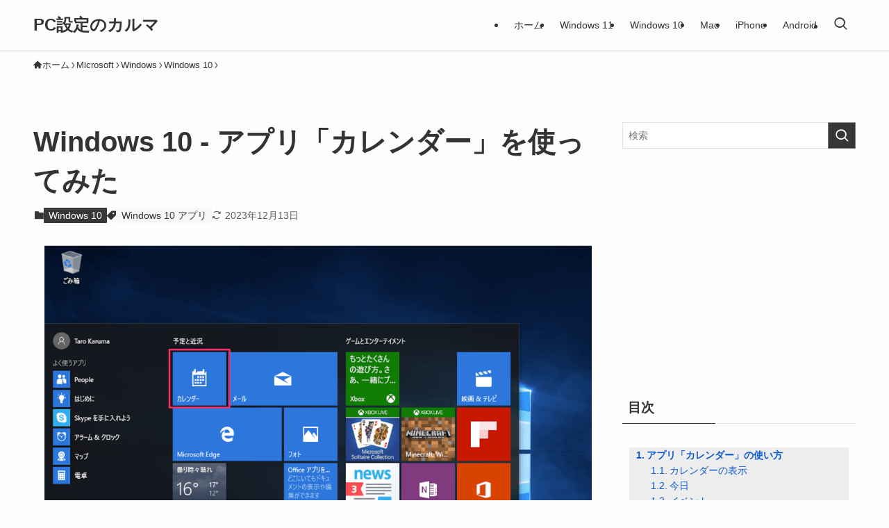

--- FILE ---
content_type: text/html; charset=UTF-8
request_url: https://pc-karuma.net/windows-10-app-calendar/
body_size: 21543
content:
<!DOCTYPE html>
<html lang="ja" data-loaded="false" data-scrolled="false" data-spmenu="closed">
<head>
<meta charset="utf-8">
<meta name="format-detection" content="telephone=no">
<meta http-equiv="X-UA-Compatible" content="IE=edge">
<meta name="viewport" content="width=device-width, viewport-fit=cover">
<meta name='robots' content='index, follow, max-image-preview:large, max-snippet:-1, max-video-preview:-1' />

	<!-- This site is optimized with the Yoast SEO Premium plugin v21.4 (Yoast SEO v25.5) - https://yoast.com/wordpress/plugins/seo/ -->
	<title>Windows 10 - アプリ「カレンダー」を使ってみた - PC設定のカルマ</title>
<link crossorigin data-rocket-preconnect href="https://www.googletagmanager.com" rel="preconnect">
<link crossorigin data-rocket-preconnect href="https://dalc.valuecommerce.com" rel="preconnect">
<link crossorigin data-rocket-preconnect href="https://pagead2.googlesyndication.com" rel="preconnect"><link rel="preload" data-rocket-preload as="image" href="https://pc-karuma.net/wp-content/uploads/2015/10/windows-10-app-calendar-01.png" imagesrcset="https://pc-karuma.net/wp-content/uploads/2015/10/windows-10-app-calendar-01.png 1024w, https://pc-karuma.net/wp-content/uploads/2015/10/windows-10-app-calendar-01-345x259.png 345w, https://pc-karuma.net/wp-content/uploads/2015/10/windows-10-app-calendar-01-640x481.png 640w" imagesizes="(min-width: 960px) 960px, 100vw" fetchpriority="high">
	<meta name="description" content="Windows10 のアプリ「カレンダー」を使ってみたので、その簡単な使い方を紹介します。 スタートメニューの「カレンダー」をクリックします。 すると、アプリ「カレンダー」が起動します。 予定表へようこそ！アカウントを追 [&hellip;]" />
	<link rel="canonical" href="https://pc-karuma.net/windows-10-app-calendar/" />
	<meta property="og:locale" content="ja_JP" />
	<meta property="og:type" content="article" />
	<meta property="og:title" content="Windows 10 - アプリ「カレンダー」を使ってみた" />
	<meta property="og:description" content="Windows10 のアプリ「カレンダー」を使ってみたので、その簡単な使い方を紹介します。 スタートメニューの「カレンダー」をクリックします。 すると、アプリ「カレンダー」が起動します。 予定表へようこそ！アカウントを追 [&hellip;]" />
	<meta property="og:url" content="https://pc-karuma.net/windows-10-app-calendar/" />
	<meta property="og:site_name" content="PC設定のカルマ" />
	<meta property="article:published_time" content="2022-11-01T00:00:16+00:00" />
	<meta property="article:modified_time" content="2023-12-13T04:07:12+00:00" />
	<meta property="og:image" content="https://pc-karuma.net/wp-content/uploads/2015/10/windows-10-app-calendar-01.png" />
	<meta property="og:image:width" content="1024" />
	<meta property="og:image:height" content="769" />
	<meta property="og:image:type" content="image/png" />
	<meta name="author" content="管理人" />
	<meta name="twitter:card" content="summary_large_image" />
	<meta name="twitter:label1" content="執筆者" />
	<meta name="twitter:data1" content="管理人" />
	<meta name="twitter:label2" content="推定読み取り時間" />
	<meta name="twitter:data2" content="6分" />
	<script type="application/ld+json" class="yoast-schema-graph">{"@context":"https://schema.org","@graph":[{"@type":"WebPage","@id":"https://pc-karuma.net/windows-10-app-calendar/","url":"https://pc-karuma.net/windows-10-app-calendar/","name":"Windows 10 - アプリ「カレンダー」を使ってみた - PC設定のカルマ","isPartOf":{"@id":"https://pc-karuma.net/#website"},"primaryImageOfPage":{"@id":"https://pc-karuma.net/windows-10-app-calendar/#primaryimage"},"image":{"@id":"https://pc-karuma.net/windows-10-app-calendar/#primaryimage"},"thumbnailUrl":"https://pc-karuma.net/wp-content/uploads/2015/10/windows-10-app-calendar-01.png","datePublished":"2022-11-01T00:00:16+00:00","dateModified":"2023-12-13T04:07:12+00:00","author":{"@id":"https://pc-karuma.net/#/schema/person/c9165a8fb91346647bda33459f4e65e4"},"description":"Windows10 のアプリ「カレンダー」を使ってみたので、その簡単な使い方を紹介します。 スタートメニューの「カレンダー」をクリックします。 すると、アプリ「カレンダー」が起動します。 予定表へようこそ！アカウントを追 [&hellip;]","breadcrumb":{"@id":"https://pc-karuma.net/windows-10-app-calendar/#breadcrumb"},"inLanguage":"ja","potentialAction":[{"@type":"ReadAction","target":["https://pc-karuma.net/windows-10-app-calendar/"]}]},{"@type":"ImageObject","inLanguage":"ja","@id":"https://pc-karuma.net/windows-10-app-calendar/#primaryimage","url":"https://pc-karuma.net/wp-content/uploads/2015/10/windows-10-app-calendar-01.png","contentUrl":"https://pc-karuma.net/wp-content/uploads/2015/10/windows-10-app-calendar-01.png","width":1024,"height":769,"caption":"windows 10 app calendar 01"},{"@type":"BreadcrumbList","@id":"https://pc-karuma.net/windows-10-app-calendar/#breadcrumb","itemListElement":[{"@type":"ListItem","position":1,"name":"PC設定","item":"https://pc-karuma.net/"},{"@type":"ListItem","position":2,"name":"新着記事","item":"https://pc-karuma.net/new/"},{"@type":"ListItem","position":3,"name":"Microsoft","item":"https://pc-karuma.net/cat/microsoft/"},{"@type":"ListItem","position":4,"name":"Windows","item":"https://pc-karuma.net/cat/microsoft/windows/"},{"@type":"ListItem","position":5,"name":"Windows 10","item":"https://pc-karuma.net/cat/microsoft/windows/windows-10/"},{"@type":"ListItem","position":6,"name":"Windows 10 &#8211; アプリ「カレンダー」を使ってみた"}]},{"@type":"WebSite","@id":"https://pc-karuma.net/#website","url":"https://pc-karuma.net/","name":"PC設定のカルマ","description":"Windows、Mac、スマホの設定や使い方を紹介！","potentialAction":[{"@type":"SearchAction","target":{"@type":"EntryPoint","urlTemplate":"https://pc-karuma.net/?s={search_term_string}"},"query-input":{"@type":"PropertyValueSpecification","valueRequired":true,"valueName":"search_term_string"}}],"inLanguage":"ja"},{"@type":"Person","@id":"https://pc-karuma.net/#/schema/person/c9165a8fb91346647bda33459f4e65e4","name":"管理人","image":{"@type":"ImageObject","inLanguage":"ja","@id":"https://pc-karuma.net/#/schema/person/image/","url":"https://secure.gravatar.com/avatar/24305655f4cf3b233f358a796440acf3?s=96&d=mm&r=g","contentUrl":"https://secure.gravatar.com/avatar/24305655f4cf3b233f358a796440acf3?s=96&d=mm&r=g","caption":"管理人"}}]}</script>
	<!-- / Yoast SEO Premium plugin. -->


<script type="text/javascript" id="wpp-js" src="https://pc-karuma.net/wp-content/plugins/wordpress-popular-posts/assets/js/wpp.min.js?ver=7.3.3" data-sampling="1" data-sampling-rate="100" data-api-url="https://pc-karuma.net/wp-json/wordpress-popular-posts" data-post-id="33185" data-token="16b0cc50ec" data-lang="0" data-debug="0"></script>
<!-- pc-karuma.net is managing ads with Advanced Ads 2.0.13 – https://wpadvancedads.com/ --><!--noptimize--><script id="ads-ready">
			window.advanced_ads_ready=function(e,a){a=a||"complete";var d=function(e){return"interactive"===a?"loading"!==e:"complete"===e};d(document.readyState)?e():document.addEventListener("readystatechange",(function(a){d(a.target.readyState)&&e()}),{once:"interactive"===a})},window.advanced_ads_ready_queue=window.advanced_ads_ready_queue||[];		</script>
		<!--/noptimize--><link rel='stylesheet' id='wp-block-library-css' href='https://pc-karuma.net/wp-includes/css/dist/block-library/style.min.css?ver=3a5a06f335c70135a2716b58a8b4c509' type='text/css' media='all' />
<link rel='stylesheet' id='swell-icons-css' href='https://pc-karuma.net/wp-content/themes/swell/build/css/swell-icons.css?ver=2.12.0' type='text/css' media='all' />
<link rel='stylesheet' id='main_style-css' href='https://pc-karuma.net/wp-content/themes/swell/build/css/main.css?ver=2.12.0' type='text/css' media='all' />
<link rel='stylesheet' id='swell_blocks-css' href='https://pc-karuma.net/wp-content/themes/swell/build/css/blocks.css?ver=2.12.0' type='text/css' media='all' />
<style id='swell_custom-inline-css' type='text/css'>
:root{--swl-fz--content:4vw;--swl-font_family:"游ゴシック体", "Yu Gothic", YuGothic, "Hiragino Kaku Gothic ProN", "Hiragino Sans", Meiryo, sans-serif;--swl-font_weight:500;--color_main:#373735;--color_text:#333;--color_link:#0b57d0;--color_htag:#373735;--color_bg:#fdfdfd;--color_gradient1:#d8ffff;--color_gradient2:#87e7ff;--color_main_thin:rgba(69, 69, 66, 0.05 );--color_main_dark:rgba(41, 41, 40, 1 );--color_list_check:#373735;--color_list_num:#373735;--color_list_good:#86dd7b;--color_list_triangle:#f4e03a;--color_list_bad:#f36060;--color_faq_q:#d55656;--color_faq_a:#6599b7;--color_icon_good:#3cd250;--color_icon_good_bg:#ecffe9;--color_icon_bad:#4b73eb;--color_icon_bad_bg:#eafaff;--color_icon_info:#f578b4;--color_icon_info_bg:#fff0fa;--color_icon_announce:#ffa537;--color_icon_announce_bg:#fff5f0;--color_icon_pen:#7a7a7a;--color_icon_pen_bg:#f9f9f9;--color_icon_book:#787364;--color_icon_book_bg:#f8f6ef;--color_icon_point:#ffa639;--color_icon_check:#86d67c;--color_icon_batsu:#f36060;--color_icon_hatena:#5295cc;--color_icon_caution:#f7da38;--color_icon_memo:#84878a;--color_deep01:#e44141;--color_deep02:#3d79d5;--color_deep03:#63a84d;--color_deep04:#f09f4d;--color_pale01:#fff2f0;--color_pale02:#f3f8fd;--color_pale03:#f1f9ee;--color_pale04:#fdf9ee;--color_mark_blue:#b7e3ff;--color_mark_green:#bdf9c3;--color_mark_yellow:#fcf69f;--color_mark_orange:#ffddbc;--border01:solid 1px var(--color_main);--border02:double 4px var(--color_main);--border03:dashed 2px var(--color_border);--border04:solid 4px var(--color_gray);--card_posts_thumb_ratio:56.25%;--list_posts_thumb_ratio:56.25%;--big_posts_thumb_ratio:56.25%;--thumb_posts_thumb_ratio:56.25%;--blogcard_thumb_ratio:56.25%;--color_header_bg:#fdfdfd;--color_header_text:#333;--color_footer_bg:#2d2d2d;--color_footer_text:#ffffff;--container_size:1200px;--article_size:900px;--logo_size_sp:48px;--logo_size_pc:40px;--logo_size_pcfix:32px;}.swl-cell-bg[data-icon="doubleCircle"]{--cell-icon-color:#ffc977}.swl-cell-bg[data-icon="circle"]{--cell-icon-color:#94e29c}.swl-cell-bg[data-icon="triangle"]{--cell-icon-color:#eeda2f}.swl-cell-bg[data-icon="close"]{--cell-icon-color:#ec9191}.swl-cell-bg[data-icon="hatena"]{--cell-icon-color:#93c9da}.swl-cell-bg[data-icon="check"]{--cell-icon-color:#94e29c}.swl-cell-bg[data-icon="line"]{--cell-icon-color:#9b9b9b}.cap_box[data-colset="col1"]{--capbox-color:#f59b5f;--capbox-color--bg:#fff8eb}.cap_box[data-colset="col2"]{--capbox-color:#5fb9f5;--capbox-color--bg:#edf5ff}.cap_box[data-colset="col3"]{--capbox-color:#2fcd90;--capbox-color--bg:#eafaf2}.red_{--the-btn-color:#f74a4a;--the-btn-color2:#ffbc49;--the-solid-shadow: rgba(185, 56, 56, 1 )}.blue_{--the-btn-color:#338df4;--the-btn-color2:#35eaff;--the-solid-shadow: rgba(38, 106, 183, 1 )}.green_{--the-btn-color:#62d847;--the-btn-color2:#7bf7bd;--the-solid-shadow: rgba(74, 162, 53, 1 )}.is-style-btn_normal{--the-btn-radius:80px}.is-style-btn_solid{--the-btn-radius:80px}.is-style-btn_shiny{--the-btn-radius:80px}.is-style-btn_line{--the-btn-radius:80px}.post_content blockquote{padding:1.5em 2em 1.5em 3em}.post_content blockquote::before{content:"";display:block;width:5px;height:calc(100% - 3em);top:1.5em;left:1.5em;border-left:solid 1px rgba(180,180,180,.75);border-right:solid 1px rgba(180,180,180,.75);}.mark_blue{background:-webkit-linear-gradient(transparent 64%,var(--color_mark_blue) 0%);background:linear-gradient(transparent 64%,var(--color_mark_blue) 0%)}.mark_green{background:-webkit-linear-gradient(transparent 64%,var(--color_mark_green) 0%);background:linear-gradient(transparent 64%,var(--color_mark_green) 0%)}.mark_yellow{background:-webkit-linear-gradient(transparent 64%,var(--color_mark_yellow) 0%);background:linear-gradient(transparent 64%,var(--color_mark_yellow) 0%)}.mark_orange{background:-webkit-linear-gradient(transparent 64%,var(--color_mark_orange) 0%);background:linear-gradient(transparent 64%,var(--color_mark_orange) 0%)}[class*="is-style-icon_"]{color:#333;border-width:0}[class*="is-style-big_icon_"]{border-width:2px;border-style:solid}[data-col="gray"] .c-balloon__text{background:#f7f7f7;border-color:#ccc}[data-col="gray"] .c-balloon__before{border-right-color:#f7f7f7}[data-col="green"] .c-balloon__text{background:#d1f8c2;border-color:#9ddd93}[data-col="green"] .c-balloon__before{border-right-color:#d1f8c2}[data-col="blue"] .c-balloon__text{background:#e2f6ff;border-color:#93d2f0}[data-col="blue"] .c-balloon__before{border-right-color:#e2f6ff}[data-col="red"] .c-balloon__text{background:#ffebeb;border-color:#f48789}[data-col="red"] .c-balloon__before{border-right-color:#ffebeb}[data-col="yellow"] .c-balloon__text{background:#f9f7d2;border-color:#fbe593}[data-col="yellow"] .c-balloon__before{border-right-color:#f9f7d2}.-type-list2 .p-postList__body::after,.-type-big .p-postList__body::after{content: "READ MORE »";}.c-postThumb__cat{background-color:#373735;color:#fff;background-image: repeating-linear-gradient(-45deg,rgba(255,255,255,.1),rgba(255,255,255,.1) 6px,transparent 6px,transparent 12px)}.post_content h2:where(:not([class^="swell-block-"]):not(.faq_q):not(.p-postList__title)){background:var(--color_htag);padding:.75em 1em;color:#fff;border-radius:var(--swl-radius--2, 0px)}.post_content h2:where(:not([class^="swell-block-"]):not(.faq_q):not(.p-postList__title))::before{position:absolute;display:block;pointer-events:none}.post_content h3:where(:not([class^="swell-block-"]):not(.faq_q):not(.p-postList__title)){padding:0 .5em .5em}.post_content h3:where(:not([class^="swell-block-"]):not(.faq_q):not(.p-postList__title))::before{content:"";width:100%;height:2px;background-color:var(--color_htag)}.post_content h4:where(:not([class^="swell-block-"]):not(.faq_q):not(.p-postList__title)){padding:0 0 0 16px;border-left:solid 2px var(--color_htag)}.post_content h2.is-style-section_ttl{padding-bottom:.75em}.post_content h2.is-style-section_ttl::after{position:absolute;top:auto;bottom:0;left:calc(50% - 1.25em);right:auto;display:block;width:2.5em;height:1px;border-radius:2px;pointer-events:none;background:currentColor;content:""}.post_content h2.is-style-section_ttl.has-text-align-left::after{left:0px;right:auto}.post_content h2.is-style-section_ttl.has-text-align-right::after{left:auto;right:0}.l-footer__widgetArea{background:#f2f2f2}.l-footer__widgetArea{color:#2d2d2d}.l-header{box-shadow: 0 1px 4px rgba(0,0,0,.12)}.l-header__menuBtn{order:1}.l-header__customBtn{order:3}.c-gnav a::after{background:var(--color_main);width:100%;height:2px;transform:scaleX(0)}.p-spHeadMenu .menu-item.-current{border-bottom-color:var(--color_main)}.c-gnav > li:hover > a::after,.c-gnav > .-current > a::after{transform: scaleX(1)}.c-gnav .sub-menu{color:#333;background:#fff}#fix_tocbtn{border-radius:50%}.c-widget__title.-spmenu{padding:.5em .75em;border-radius:var(--swl-radius--2, 0px);background:var(--color_main);color:#fff;}.c-widget__title.-footer{padding:.5em}.c-widget__title.-footer::before{content:"";bottom:0;left:0;width:40%;z-index:1;background:var(--color_main)}.c-widget__title.-footer::after{content:"";bottom:0;left:0;width:100%;background:var(--color_border)}.c-secTitle{border-left:solid 2px var(--color_main);padding:0em .75em}.p-spMenu{color:#333}.p-spMenu__inner::before{background:#fdfdfd;opacity:1}.p-spMenu__overlay{background:#000;opacity:0.6}[class*="page-numbers"]{color:var(--color_main);border: solid 1px var(--color_main)}a{text-decoration: none}.l-topTitleArea.c-filterLayer::before{background-color:#000;opacity:0.02;content:""}@media screen and (min-width: 960px){:root{}}@media screen and (max-width: 959px){:root{}.l-header__logo{order:2;text-align:center}}@media screen and (min-width: 600px){:root{--swl-fz--content:16px;}}@media screen and (max-width: 599px){:root{}}@media (min-width: 1108px) {.alignwide{left:-100px;width:calc(100% + 200px);}}@media (max-width: 1108px) {.-sidebar-off .swell-block-fullWide__inner.l-container .alignwide{left:0px;width:100%;}}@media (min-width:960px){.-series .l-header__inner{align-items:stretch;display:flex}.-series .l-header__logo{align-items:center;display:flex;flex-wrap:wrap;margin-right:24px;padding:16px 0}.-series .l-header__logo .c-catchphrase{font-size:13px;padding:4px 0}.-series .c-headLogo{margin-right:16px}.-series-right .l-header__inner{justify-content:space-between}.-series-right .c-gnavWrap{margin-left:auto}.-series-right .w-header{margin-left:12px}.-series-left .w-header{margin-left:auto}}@media (min-width:960px) and (min-width:600px){.-series .c-headLogo{max-width:400px}}.c-gnav .sub-menu a:before,.c-listMenu a:before{-webkit-font-smoothing:antialiased;-moz-osx-font-smoothing:grayscale;font-family:icomoon!important;font-style:normal;font-variant:normal;font-weight:400;line-height:1;text-transform:none}.c-submenuToggleBtn{display:none}.c-listMenu a{padding:.75em 1em .75em 1.5em;transition:padding .25s}.c-listMenu a:hover{padding-left:1.75em;padding-right:.75em}.c-gnav .sub-menu a:before,.c-listMenu a:before{color:inherit;content:"\e921";display:inline-block;left:2px;position:absolute;top:50%;-webkit-transform:translateY(-50%);transform:translateY(-50%);vertical-align:middle}.widget_categories>ul>.cat-item>a,.wp-block-categories-list>li>a{padding-left:1.75em}.c-listMenu .children,.c-listMenu .sub-menu{margin:0}.c-listMenu .children a,.c-listMenu .sub-menu a{font-size:.9em;padding-left:2.5em}.c-listMenu .children a:before,.c-listMenu .sub-menu a:before{left:1em}.c-listMenu .children a:hover,.c-listMenu .sub-menu a:hover{padding-left:2.75em}.c-listMenu .children ul a,.c-listMenu .sub-menu ul a{padding-left:3.25em}.c-listMenu .children ul a:before,.c-listMenu .sub-menu ul a:before{left:1.75em}.c-listMenu .children ul a:hover,.c-listMenu .sub-menu ul a:hover{padding-left:3.5em}.c-gnav li:hover>.sub-menu{opacity:1;visibility:visible}.c-gnav .sub-menu:before{background:inherit;content:"";height:100%;left:0;position:absolute;top:0;width:100%;z-index:0}.c-gnav .sub-menu .sub-menu{left:100%;top:0;z-index:-1}.c-gnav .sub-menu a{padding-left:2em}.c-gnav .sub-menu a:before{left:.5em}.c-gnav .sub-menu a:hover .ttl{left:4px}:root{--color_content_bg:var(--color_bg);}.c-widget__title.-side{padding:.5em}.c-widget__title.-side::before{content:"";bottom:0;left:0;width:40%;z-index:1;background:var(--color_main)}.c-widget__title.-side::after{content:"";bottom:0;left:0;width:100%;background:var(--color_border)}.c-shareBtns__item:not(:last-child){margin-right:4px}.c-shareBtns__btn{padding:8px 0}@media screen and (min-width: 960px){:root{}.single .c-postTitle__date{display:none}}@media screen and (max-width: 959px){:root{}.single .c-postTitle__date{display:none}}@media screen and (min-width: 600px){:root{}}@media screen and (max-width: 599px){:root{}}.swell-block-fullWide__inner.l-container{--swl-fw_inner_pad:var(--swl-pad_container,0px)}@media (min-width:960px){.-sidebar-on .l-content .alignfull,.-sidebar-on .l-content .alignwide{left:-16px;width:calc(100% + 32px)}.swell-block-fullWide__inner.l-article{--swl-fw_inner_pad:var(--swl-pad_post_content,0px)}.-sidebar-on .swell-block-fullWide__inner .alignwide{left:0;width:100%}.-sidebar-on .swell-block-fullWide__inner .alignfull{left:calc(0px - var(--swl-fw_inner_pad, 0))!important;margin-left:0!important;margin-right:0!important;width:calc(100% + var(--swl-fw_inner_pad, 0)*2)!important}}.p-relatedPosts .p-postList__item{margin-bottom:1.5em}.p-relatedPosts .p-postList__times,.p-relatedPosts .p-postList__times>:last-child{margin-right:0}@media (min-width:600px){.p-relatedPosts .p-postList__item{width:33.33333%}}@media screen and (min-width:600px) and (max-width:1239px){.p-relatedPosts .p-postList__item:nth-child(7),.p-relatedPosts .p-postList__item:nth-child(8){display:none}}@media screen and (min-width:1240px){.p-relatedPosts .p-postList__item{width:25%}}.-index-off .p-toc,.swell-toc-placeholder:empty{display:none}.p-toc.-modal{height:100%;margin:0;overflow-y:auto;padding:0}#main_content .p-toc{border-radius:var(--swl-radius--2,0);margin:4em auto;max-width:800px}#sidebar .p-toc{margin-top:-.5em}.p-toc .__pn:before{content:none!important;counter-increment:none}.p-toc .__prev{margin:0 0 1em}.p-toc .__next{margin:1em 0 0}.p-toc.is-omitted:not([data-omit=ct]) [data-level="2"] .p-toc__childList{height:0;margin-bottom:-.5em;visibility:hidden}.p-toc.is-omitted:not([data-omit=nest]){position:relative}.p-toc.is-omitted:not([data-omit=nest]):before{background:linear-gradient(hsla(0,0%,100%,0),var(--color_bg));bottom:5em;content:"";height:4em;left:0;opacity:.75;pointer-events:none;position:absolute;width:100%;z-index:1}.p-toc.is-omitted:not([data-omit=nest]):after{background:var(--color_bg);bottom:0;content:"";height:5em;left:0;opacity:.75;position:absolute;width:100%;z-index:1}.p-toc.is-omitted:not([data-omit=nest]) .__next,.p-toc.is-omitted:not([data-omit=nest]) [data-omit="1"]{display:none}.p-toc .p-toc__expandBtn{background-color:#f7f7f7;border:rgba(0,0,0,.2);border-radius:5em;box-shadow:0 0 0 1px #bbb;color:#333;display:block;font-size:14px;line-height:1.5;margin:.75em auto 0;min-width:6em;padding:.5em 1em;position:relative;transition:box-shadow .25s;z-index:2}.p-toc[data-omit=nest] .p-toc__expandBtn{display:inline-block;font-size:13px;margin:0 0 0 1.25em;padding:.5em .75em}.p-toc:not([data-omit=nest]) .p-toc__expandBtn:after,.p-toc:not([data-omit=nest]) .p-toc__expandBtn:before{border-top-color:inherit;border-top-style:dotted;border-top-width:3px;content:"";display:block;height:1px;position:absolute;top:calc(50% - 1px);transition:border-color .25s;width:100%;width:22px}.p-toc:not([data-omit=nest]) .p-toc__expandBtn:before{right:calc(100% + 1em)}.p-toc:not([data-omit=nest]) .p-toc__expandBtn:after{left:calc(100% + 1em)}.p-toc.is-expanded .p-toc__expandBtn{border-color:transparent}.p-toc__ttl{display:block;font-size:1.2em;line-height:1;position:relative;text-align:center}.p-toc__ttl:before{content:"\e918";display:inline-block;font-family:icomoon;margin-right:.5em;padding-bottom:2px;vertical-align:middle}#index_modal .p-toc__ttl{margin-bottom:.5em}.p-toc__list li{line-height:1.6}.p-toc__list>li+li{margin-top:.5em}.p-toc__list .p-toc__childList{padding-left:.5em}.p-toc__list [data-level="3"]{font-size:.9em}.p-toc__list .mininote{display:none}.post_content .p-toc__list{padding-left:0}#sidebar .p-toc__list{margin-bottom:0}#sidebar .p-toc__list .p-toc__childList{padding-left:0}.p-toc__link{color:inherit;font-size:inherit;text-decoration:none}.p-toc__link:hover{opacity:.8}.p-toc.-double{background:var(--color_gray);background:linear-gradient(-45deg,transparent 25%,var(--color_gray) 25%,var(--color_gray) 50%,transparent 50%,transparent 75%,var(--color_gray) 75%,var(--color_gray));background-clip:padding-box;background-size:4px 4px;border-bottom:4px double var(--color_border);border-top:4px double var(--color_border);padding:1.5em 1em 1em}.p-toc.-double .p-toc__ttl{margin-bottom:.75em}@media (min-width:960px){#main_content .p-toc{width:92%}}@media (hover:hover){.p-toc .p-toc__expandBtn:hover{border-color:transparent;box-shadow:0 0 0 2px currentcolor}}@media (min-width:600px){.p-toc.-double{padding:2em}}
</style>
<link rel='stylesheet' id='swell-parts/footer-css' href='https://pc-karuma.net/wp-content/themes/swell/build/css/modules/parts/footer.css?ver=2.12.0' type='text/css' media='all' />
<link rel='stylesheet' id='swell-page/single-css' href='https://pc-karuma.net/wp-content/themes/swell/build/css/modules/page/single.css?ver=2.12.0' type='text/css' media='all' />
<style id='classic-theme-styles-inline-css' type='text/css'>
/*! This file is auto-generated */
.wp-block-button__link{color:#fff;background-color:#32373c;border-radius:9999px;box-shadow:none;text-decoration:none;padding:calc(.667em + 2px) calc(1.333em + 2px);font-size:1.125em}.wp-block-file__button{background:#32373c;color:#fff;text-decoration:none}
</style>
<style id='global-styles-inline-css' type='text/css'>
:root{--wp--preset--aspect-ratio--square: 1;--wp--preset--aspect-ratio--4-3: 4/3;--wp--preset--aspect-ratio--3-4: 3/4;--wp--preset--aspect-ratio--3-2: 3/2;--wp--preset--aspect-ratio--2-3: 2/3;--wp--preset--aspect-ratio--16-9: 16/9;--wp--preset--aspect-ratio--9-16: 9/16;--wp--preset--color--black: #000;--wp--preset--color--cyan-bluish-gray: #abb8c3;--wp--preset--color--white: #fff;--wp--preset--color--pale-pink: #f78da7;--wp--preset--color--vivid-red: #cf2e2e;--wp--preset--color--luminous-vivid-orange: #ff6900;--wp--preset--color--luminous-vivid-amber: #fcb900;--wp--preset--color--light-green-cyan: #7bdcb5;--wp--preset--color--vivid-green-cyan: #00d084;--wp--preset--color--pale-cyan-blue: #8ed1fc;--wp--preset--color--vivid-cyan-blue: #0693e3;--wp--preset--color--vivid-purple: #9b51e0;--wp--preset--color--swl-main: var(--color_main);--wp--preset--color--swl-main-thin: var(--color_main_thin);--wp--preset--color--swl-gray: var(--color_gray);--wp--preset--color--swl-deep-01: var(--color_deep01);--wp--preset--color--swl-deep-02: var(--color_deep02);--wp--preset--color--swl-deep-03: var(--color_deep03);--wp--preset--color--swl-deep-04: var(--color_deep04);--wp--preset--color--swl-pale-01: var(--color_pale01);--wp--preset--color--swl-pale-02: var(--color_pale02);--wp--preset--color--swl-pale-03: var(--color_pale03);--wp--preset--color--swl-pale-04: var(--color_pale04);--wp--preset--gradient--vivid-cyan-blue-to-vivid-purple: linear-gradient(135deg,rgba(6,147,227,1) 0%,rgb(155,81,224) 100%);--wp--preset--gradient--light-green-cyan-to-vivid-green-cyan: linear-gradient(135deg,rgb(122,220,180) 0%,rgb(0,208,130) 100%);--wp--preset--gradient--luminous-vivid-amber-to-luminous-vivid-orange: linear-gradient(135deg,rgba(252,185,0,1) 0%,rgba(255,105,0,1) 100%);--wp--preset--gradient--luminous-vivid-orange-to-vivid-red: linear-gradient(135deg,rgba(255,105,0,1) 0%,rgb(207,46,46) 100%);--wp--preset--gradient--very-light-gray-to-cyan-bluish-gray: linear-gradient(135deg,rgb(238,238,238) 0%,rgb(169,184,195) 100%);--wp--preset--gradient--cool-to-warm-spectrum: linear-gradient(135deg,rgb(74,234,220) 0%,rgb(151,120,209) 20%,rgb(207,42,186) 40%,rgb(238,44,130) 60%,rgb(251,105,98) 80%,rgb(254,248,76) 100%);--wp--preset--gradient--blush-light-purple: linear-gradient(135deg,rgb(255,206,236) 0%,rgb(152,150,240) 100%);--wp--preset--gradient--blush-bordeaux: linear-gradient(135deg,rgb(254,205,165) 0%,rgb(254,45,45) 50%,rgb(107,0,62) 100%);--wp--preset--gradient--luminous-dusk: linear-gradient(135deg,rgb(255,203,112) 0%,rgb(199,81,192) 50%,rgb(65,88,208) 100%);--wp--preset--gradient--pale-ocean: linear-gradient(135deg,rgb(255,245,203) 0%,rgb(182,227,212) 50%,rgb(51,167,181) 100%);--wp--preset--gradient--electric-grass: linear-gradient(135deg,rgb(202,248,128) 0%,rgb(113,206,126) 100%);--wp--preset--gradient--midnight: linear-gradient(135deg,rgb(2,3,129) 0%,rgb(40,116,252) 100%);--wp--preset--font-size--small: 0.9em;--wp--preset--font-size--medium: 1.1em;--wp--preset--font-size--large: 1.25em;--wp--preset--font-size--x-large: 42px;--wp--preset--font-size--xs: 0.75em;--wp--preset--font-size--huge: 1.6em;--wp--preset--spacing--20: 0.44rem;--wp--preset--spacing--30: 0.67rem;--wp--preset--spacing--40: 1rem;--wp--preset--spacing--50: 1.5rem;--wp--preset--spacing--60: 2.25rem;--wp--preset--spacing--70: 3.38rem;--wp--preset--spacing--80: 5.06rem;--wp--preset--shadow--natural: 6px 6px 9px rgba(0, 0, 0, 0.2);--wp--preset--shadow--deep: 12px 12px 50px rgba(0, 0, 0, 0.4);--wp--preset--shadow--sharp: 6px 6px 0px rgba(0, 0, 0, 0.2);--wp--preset--shadow--outlined: 6px 6px 0px -3px rgba(255, 255, 255, 1), 6px 6px rgba(0, 0, 0, 1);--wp--preset--shadow--crisp: 6px 6px 0px rgba(0, 0, 0, 1);}:where(.is-layout-flex){gap: 0.5em;}:where(.is-layout-grid){gap: 0.5em;}body .is-layout-flex{display: flex;}.is-layout-flex{flex-wrap: wrap;align-items: center;}.is-layout-flex > :is(*, div){margin: 0;}body .is-layout-grid{display: grid;}.is-layout-grid > :is(*, div){margin: 0;}:where(.wp-block-columns.is-layout-flex){gap: 2em;}:where(.wp-block-columns.is-layout-grid){gap: 2em;}:where(.wp-block-post-template.is-layout-flex){gap: 1.25em;}:where(.wp-block-post-template.is-layout-grid){gap: 1.25em;}.has-black-color{color: var(--wp--preset--color--black) !important;}.has-cyan-bluish-gray-color{color: var(--wp--preset--color--cyan-bluish-gray) !important;}.has-white-color{color: var(--wp--preset--color--white) !important;}.has-pale-pink-color{color: var(--wp--preset--color--pale-pink) !important;}.has-vivid-red-color{color: var(--wp--preset--color--vivid-red) !important;}.has-luminous-vivid-orange-color{color: var(--wp--preset--color--luminous-vivid-orange) !important;}.has-luminous-vivid-amber-color{color: var(--wp--preset--color--luminous-vivid-amber) !important;}.has-light-green-cyan-color{color: var(--wp--preset--color--light-green-cyan) !important;}.has-vivid-green-cyan-color{color: var(--wp--preset--color--vivid-green-cyan) !important;}.has-pale-cyan-blue-color{color: var(--wp--preset--color--pale-cyan-blue) !important;}.has-vivid-cyan-blue-color{color: var(--wp--preset--color--vivid-cyan-blue) !important;}.has-vivid-purple-color{color: var(--wp--preset--color--vivid-purple) !important;}.has-black-background-color{background-color: var(--wp--preset--color--black) !important;}.has-cyan-bluish-gray-background-color{background-color: var(--wp--preset--color--cyan-bluish-gray) !important;}.has-white-background-color{background-color: var(--wp--preset--color--white) !important;}.has-pale-pink-background-color{background-color: var(--wp--preset--color--pale-pink) !important;}.has-vivid-red-background-color{background-color: var(--wp--preset--color--vivid-red) !important;}.has-luminous-vivid-orange-background-color{background-color: var(--wp--preset--color--luminous-vivid-orange) !important;}.has-luminous-vivid-amber-background-color{background-color: var(--wp--preset--color--luminous-vivid-amber) !important;}.has-light-green-cyan-background-color{background-color: var(--wp--preset--color--light-green-cyan) !important;}.has-vivid-green-cyan-background-color{background-color: var(--wp--preset--color--vivid-green-cyan) !important;}.has-pale-cyan-blue-background-color{background-color: var(--wp--preset--color--pale-cyan-blue) !important;}.has-vivid-cyan-blue-background-color{background-color: var(--wp--preset--color--vivid-cyan-blue) !important;}.has-vivid-purple-background-color{background-color: var(--wp--preset--color--vivid-purple) !important;}.has-black-border-color{border-color: var(--wp--preset--color--black) !important;}.has-cyan-bluish-gray-border-color{border-color: var(--wp--preset--color--cyan-bluish-gray) !important;}.has-white-border-color{border-color: var(--wp--preset--color--white) !important;}.has-pale-pink-border-color{border-color: var(--wp--preset--color--pale-pink) !important;}.has-vivid-red-border-color{border-color: var(--wp--preset--color--vivid-red) !important;}.has-luminous-vivid-orange-border-color{border-color: var(--wp--preset--color--luminous-vivid-orange) !important;}.has-luminous-vivid-amber-border-color{border-color: var(--wp--preset--color--luminous-vivid-amber) !important;}.has-light-green-cyan-border-color{border-color: var(--wp--preset--color--light-green-cyan) !important;}.has-vivid-green-cyan-border-color{border-color: var(--wp--preset--color--vivid-green-cyan) !important;}.has-pale-cyan-blue-border-color{border-color: var(--wp--preset--color--pale-cyan-blue) !important;}.has-vivid-cyan-blue-border-color{border-color: var(--wp--preset--color--vivid-cyan-blue) !important;}.has-vivid-purple-border-color{border-color: var(--wp--preset--color--vivid-purple) !important;}.has-vivid-cyan-blue-to-vivid-purple-gradient-background{background: var(--wp--preset--gradient--vivid-cyan-blue-to-vivid-purple) !important;}.has-light-green-cyan-to-vivid-green-cyan-gradient-background{background: var(--wp--preset--gradient--light-green-cyan-to-vivid-green-cyan) !important;}.has-luminous-vivid-amber-to-luminous-vivid-orange-gradient-background{background: var(--wp--preset--gradient--luminous-vivid-amber-to-luminous-vivid-orange) !important;}.has-luminous-vivid-orange-to-vivid-red-gradient-background{background: var(--wp--preset--gradient--luminous-vivid-orange-to-vivid-red) !important;}.has-very-light-gray-to-cyan-bluish-gray-gradient-background{background: var(--wp--preset--gradient--very-light-gray-to-cyan-bluish-gray) !important;}.has-cool-to-warm-spectrum-gradient-background{background: var(--wp--preset--gradient--cool-to-warm-spectrum) !important;}.has-blush-light-purple-gradient-background{background: var(--wp--preset--gradient--blush-light-purple) !important;}.has-blush-bordeaux-gradient-background{background: var(--wp--preset--gradient--blush-bordeaux) !important;}.has-luminous-dusk-gradient-background{background: var(--wp--preset--gradient--luminous-dusk) !important;}.has-pale-ocean-gradient-background{background: var(--wp--preset--gradient--pale-ocean) !important;}.has-electric-grass-gradient-background{background: var(--wp--preset--gradient--electric-grass) !important;}.has-midnight-gradient-background{background: var(--wp--preset--gradient--midnight) !important;}.has-small-font-size{font-size: var(--wp--preset--font-size--small) !important;}.has-medium-font-size{font-size: var(--wp--preset--font-size--medium) !important;}.has-large-font-size{font-size: var(--wp--preset--font-size--large) !important;}.has-x-large-font-size{font-size: var(--wp--preset--font-size--x-large) !important;}
:where(.wp-block-post-template.is-layout-flex){gap: 1.25em;}:where(.wp-block-post-template.is-layout-grid){gap: 1.25em;}
:where(.wp-block-columns.is-layout-flex){gap: 2em;}:where(.wp-block-columns.is-layout-grid){gap: 2em;}
:root :where(.wp-block-pullquote){font-size: 1.5em;line-height: 1.6;}
</style>
<link rel='stylesheet' id='wp-components-css' href='https://pc-karuma.net/wp-includes/css/dist/components/style.min.css?ver=3a5a06f335c70135a2716b58a8b4c509' type='text/css' media='all' />
<link rel='stylesheet' id='godaddy-styles-css' href='https://pc-karuma.net/wp-content/plugins/coblocks/includes/Dependencies/GoDaddy/Styles/build/latest.css?ver=2.0.2' type='text/css' media='all' />
<link rel='stylesheet' id='ez-toc-css' href='https://pc-karuma.net/wp-content/plugins/easy-table-of-contents/assets/css/screen.min.css?ver=2.0.75' type='text/css' media='all' />
<style id='ez-toc-inline-css' type='text/css'>
div#ez-toc-container .ez-toc-title {font-size: 140%;}div#ez-toc-container .ez-toc-title {font-weight: 500;}div#ez-toc-container ul li , div#ez-toc-container ul li a {font-size: 100%;}div#ez-toc-container ul li , div#ez-toc-container ul li a {font-weight: 500;}div#ez-toc-container nav ul ul li {font-size: 90%;}div#ez-toc-container {width: 100%;}
.ez-toc-container-direction {direction: ltr;}.ez-toc-counter ul{counter-reset: item ;}.ez-toc-counter nav ul li a::before {content: counters(item, '.', decimal) '. ';display: inline-block;counter-increment: item;flex-grow: 0;flex-shrink: 0;margin-right: .2em; float: left; }.ez-toc-widget-direction {direction: ltr;}.ez-toc-widget-container ul{counter-reset: item ;}.ez-toc-widget-container nav ul li a::before {content: counters(item, '.', decimal) '. ';display: inline-block;counter-increment: item;flex-grow: 0;flex-shrink: 0;margin-right: .2em; float: left; }
</style>
<link rel='stylesheet' id='wordpress-popular-posts-css-css' href='https://pc-karuma.net/wp-content/plugins/wordpress-popular-posts/assets/css/wpp.css?ver=7.3.3' type='text/css' media='all' />
<link rel='stylesheet' id='child_style-css' href='https://pc-karuma.net/wp-content/themes/swell_child/style.css?ver=2025122160923' type='text/css' media='all' />
<link rel='stylesheet' id='ponhiro-blocks-front-css' href='https://pc-karuma.net/wp-content/plugins/useful-blocks/dist/css/front.css?ver=1.7.4' type='text/css' media='all' />
<style id='ponhiro-blocks-front-inline-css' type='text/css'>
:root{--pb_colset_yellow:#fdc44f;--pb_colset_yellow_thin:#fef9ed;--pb_colset_yellow_dark:#b4923a;--pb_colset_pink:#fd9392;--pb_colset_pink_thin:#ffefef;--pb_colset_pink_dark:#d07373;--pb_colset_green:#91c13e;--pb_colset_green_thin:#f2f8e8;--pb_colset_green_dark:#61841f;--pb_colset_blue:#6fc7e1;--pb_colset_blue_thin:#f0f9fc;--pb_colset_blue_dark:#419eb9;--pb_colset_cvbox_01_bg:#f5f5f5;--pb_colset_cvbox_01_list:#3190b7;--pb_colset_cvbox_01_btn:#91c13e;--pb_colset_cvbox_01_shadow:#628328;--pb_colset_cvbox_01_note:#fdc44f;--pb_colset_compare_01_l:#6fc7e1;--pb_colset_compare_01_l_bg:#f0f9fc;--pb_colset_compare_01_r:#ffa883;--pb_colset_compare_01_r_bg:#fff6f2;--pb_colset_iconbox_01:#6e828a;--pb_colset_iconbox_01_bg:#fff;--pb_colset_iconbox_01_icon:#ee8f81;--pb_colset_bargraph_01:#9dd9dd;--pb_colset_bargraph_01_bg:#fafafa;--pb_colset_bar_01:#f8db92;--pb_colset_bar_02:#fda9a8;--pb_colset_bar_03:#bdda8b;--pb_colset_bar_04:#a1c6f1;--pb_colset_rating_01_bg:#fafafa;--pb_colset_rating_01_text:#71828a;--pb_colset_rating_01_label:#71828a;--pb_colset_rating_01_point:#ee8f81;}.pb-iconbox__figure[data-iconset="01"]{background-image: url(https://pc-karuma.net/wp-content/plugins/useful-blocks/assets/img/a_person.png)}.pb-iconbox__figure[data-iconset="02"]{background-image: url(https://pc-karuma.net/wp-content/plugins/useful-blocks/assets/img/a_person.png)}.pb-iconbox__figure[data-iconset="03"]{background-image: url(https://pc-karuma.net/wp-content/plugins/useful-blocks/assets/img/a_person.png)}.pb-iconbox__figure[data-iconset="04"]{background-image: url(https://pc-karuma.net/wp-content/plugins/useful-blocks/assets/img/a_person.png)}
</style>
<link rel='stylesheet' id='pochipp-front-css' href='https://pc-karuma.net/wp-content/plugins/pochipp/dist/css/style.css?ver=1.17.1' type='text/css' media='all' />
<link rel='stylesheet' id='hcb-style-css' href='https://pc-karuma.net/wp-content/plugins/highlighting-code-block/build/css/hcb--light.css?ver=2.0.1' type='text/css' media='all' />
<style id='hcb-style-inline-css' type='text/css'>
:root{--hcb--fz--base: 14px}:root{--hcb--fz--mobile: 13px}:root{--hcb--ff:Menlo, Consolas, "Hiragino Kaku Gothic ProN", "Hiragino Sans", Meiryo, sans-serif;}
</style>
<link rel='stylesheet' id='yarppRelatedCss-css' href='https://pc-karuma.net/wp-content/plugins/yet-another-related-posts-plugin/style/related.css?ver=5.30.11' type='text/css' media='all' />

<noscript><link href="https://pc-karuma.net/wp-content/themes/swell/build/css/noscript.css" rel="stylesheet"></noscript>
            <style id="wpp-loading-animation-styles">@-webkit-keyframes bgslide{from{background-position-x:0}to{background-position-x:-200%}}@keyframes bgslide{from{background-position-x:0}to{background-position-x:-200%}}.wpp-widget-block-placeholder,.wpp-shortcode-placeholder{margin:0 auto;width:60px;height:3px;background:#dd3737;background:linear-gradient(90deg,#dd3737 0%,#571313 10%,#dd3737 100%);background-size:200% auto;border-radius:3px;-webkit-animation:bgslide 1s infinite linear;animation:bgslide 1s infinite linear}</style>
            <!-- Pochipp -->
<style id="pchpp_custom_style">:root{--pchpp-color-inline: #069A8E;--pchpp-color-custom: #5ca250;--pchpp-color-custom-2: #8e59e4;--pchpp-color-amazon: #f99a0c;--pchpp-color-rakuten: #e0423c;--pchpp-color-yahoo: #438ee8;--pchpp-color-mercari: #3c3c3c;--pchpp-inline-bg-color: var(--pchpp-color-inline);--pchpp-inline-txt-color: #fff;--pchpp-inline-shadow: 0 1px 4px -1px rgba(0, 0, 0, 0.2);--pchpp-inline-radius: 0px;--pchpp-inline-width: auto;}</style>
<script id="pchpp_vars">window.pchppVars = {};window.pchppVars.ajaxUrl = "https://pc-karuma.net/wp-admin/admin-ajax.php";window.pchppVars.ajaxNonce = "e7694c6ead";</script>
<script type="text/javascript" language="javascript">var vc_pid = "887106919";</script>
<!-- / Pochipp -->
<link rel="icon" href="https://pc-karuma.net/wp-content/uploads/2021/05/cropped-favicon-32x32.png" sizes="32x32" />
<link rel="icon" href="https://pc-karuma.net/wp-content/uploads/2021/05/cropped-favicon-192x192.png" sizes="192x192" />
<link rel="apple-touch-icon" href="https://pc-karuma.net/wp-content/uploads/2021/05/cropped-favicon-180x180.png" />
<meta name="msapplication-TileImage" content="https://pc-karuma.net/wp-content/uploads/2021/05/cropped-favicon-270x270.png" />

<link rel="stylesheet" href="https://pc-karuma.net/wp-content/themes/swell/build/css/print.css" media="print" >
<!-- Google tag (gtag.js) -->
<script async src="https://www.googletagmanager.com/gtag/js?id=G-74JQ1G9KT6"></script>
<script>
  window.dataLayer = window.dataLayer || [];
  function gtag(){dataLayer.push(arguments);}
  gtag('js', new Date());

  gtag('config', 'G-74JQ1G9KT6');
</script>
<noscript><style id="rocket-lazyload-nojs-css">.rll-youtube-player, [data-lazy-src]{display:none !important;}</style></noscript><style id="rocket-lazyrender-inline-css">[data-wpr-lazyrender] {content-visibility: auto;}</style><meta name="generator" content="WP Rocket 3.19.2.1" data-wpr-features="wpr_defer_js wpr_minify_js wpr_lazyload_images wpr_lazyload_iframes wpr_preconnect_external_domains wpr_automatic_lazy_rendering wpr_oci wpr_preload_links wpr_desktop" /></head>
<body data-rsssl=1>
<div id="body_wrap" class="post-template-default single single-post postid-33185 single-format-standard -index-off -sidebar-on -frame-off id_33185 aa-prefix-ads-" >
<div  id="sp_menu" class="p-spMenu -left">
	<div  class="p-spMenu__inner">
		<div class="p-spMenu__closeBtn">
			<button class="c-iconBtn -menuBtn c-plainBtn" data-onclick="toggleMenu" aria-label="メニューを閉じる">
				<i class="c-iconBtn__icon icon-close-thin"></i>
			</button>
		</div>
		<div class="p-spMenu__body">
			<div class="c-widget__title -spmenu">
				MENU			</div>
			<div class="p-spMenu__nav">
				<ul class="c-spnav c-listMenu"><li class="menu-item menu-item-type-custom menu-item-object-custom menu-item-home menu-item-145592"><a href="https://pc-karuma.net" data-wpel-link="internal">ホーム</a></li>
<li class="menu-item menu-item-type-custom menu-item-object-custom menu-item-145593"><a href="https://pc-karuma.net/cat/microsoft/windows/windows-11/" data-wpel-link="internal">Windows 11</a></li>
<li class="menu-item menu-item-type-custom menu-item-object-custom menu-item-145594"><a href="https://pc-karuma.net/cat/microsoft/windows/windows-10/" data-wpel-link="internal">Windows 10</a></li>
<li class="menu-item menu-item-type-custom menu-item-object-custom menu-item-145600"><a href="https://pc-karuma.net/cat/apple/mac/" data-wpel-link="internal">Mac</a></li>
<li class="menu-item menu-item-type-custom menu-item-object-custom menu-item-145595"><a href="https://pc-karuma.net/cat/apple/iphone/" data-wpel-link="internal">iPhone</a></li>
<li class="menu-item menu-item-type-custom menu-item-object-custom menu-item-145601"><a href="https://pc-karuma.net/cat/google/android/" data-wpel-link="internal">Android</a></li>
</ul>			</div>
					</div>
	</div>
	<div  class="p-spMenu__overlay c-overlay" data-onclick="toggleMenu"></div>
</div>
<header  id="header" class="l-header -series -series-right" data-spfix="0">
		<div  class="l-header__inner l-container">
		<div class="l-header__logo">
			<div class="c-headLogo -txt"><a href="https://pc-karuma.net/" title="PC設定のカルマ" class="c-headLogo__link" rel="home" data-wpel-link="internal">PC設定のカルマ</a></div>					</div>
		<nav id="gnav" class="l-header__gnav c-gnavWrap">
					<ul class="c-gnav">
			<li class="menu-item menu-item-type-custom menu-item-object-custom menu-item-home menu-item-145592"><a href="https://pc-karuma.net" data-wpel-link="internal"><span class="ttl">ホーム</span></a></li>
<li class="menu-item menu-item-type-custom menu-item-object-custom menu-item-145593"><a href="https://pc-karuma.net/cat/microsoft/windows/windows-11/" data-wpel-link="internal"><span class="ttl">Windows 11</span></a></li>
<li class="menu-item menu-item-type-custom menu-item-object-custom menu-item-145594"><a href="https://pc-karuma.net/cat/microsoft/windows/windows-10/" data-wpel-link="internal"><span class="ttl">Windows 10</span></a></li>
<li class="menu-item menu-item-type-custom menu-item-object-custom menu-item-145600"><a href="https://pc-karuma.net/cat/apple/mac/" data-wpel-link="internal"><span class="ttl">Mac</span></a></li>
<li class="menu-item menu-item-type-custom menu-item-object-custom menu-item-145595"><a href="https://pc-karuma.net/cat/apple/iphone/" data-wpel-link="internal"><span class="ttl">iPhone</span></a></li>
<li class="menu-item menu-item-type-custom menu-item-object-custom menu-item-145601"><a href="https://pc-karuma.net/cat/google/android/" data-wpel-link="internal"><span class="ttl">Android</span></a></li>
							<li class="menu-item c-gnav__s">
					<button class="c-gnav__sBtn c-plainBtn" data-onclick="toggleSearch" aria-label="検索ボタン">
						<i class="icon-search"></i>
					</button>
				</li>
					</ul>
			</nav>
		<div class="l-header__customBtn sp_">
	</div>
<div class="l-header__menuBtn sp_">
	<button class="c-iconBtn -menuBtn c-plainBtn" data-onclick="toggleMenu" aria-label="メニューボタン">
		<i class="c-iconBtn__icon icon-menu-thin"></i>
			</button>
</div>
	</div>
	</header>
<div  id="breadcrumb" class="p-breadcrumb"><ol class="p-breadcrumb__list l-container"><li class="p-breadcrumb__item"><a href="https://pc-karuma.net/" class="p-breadcrumb__text" data-wpel-link="internal"><span class="__home icon-home"> ホーム</span></a></li><li class="p-breadcrumb__item"><a href="https://pc-karuma.net/cat/microsoft/" class="p-breadcrumb__text" data-wpel-link="internal"><span>Microsoft</span></a></li><li class="p-breadcrumb__item"><a href="https://pc-karuma.net/cat/microsoft/windows/" class="p-breadcrumb__text" data-wpel-link="internal"><span>Windows</span></a></li><li class="p-breadcrumb__item"><a href="https://pc-karuma.net/cat/microsoft/windows/windows-10/" class="p-breadcrumb__text" data-wpel-link="internal"><span>Windows 10</span></a></li><li class="p-breadcrumb__item"><span class="p-breadcrumb__text">Windows 10 - アプリ「カレンダー」を使ってみた</span></li></ol></div><div  id="content" class="l-content l-container" data-postid="33185" data-pvct="true">
<main  id="main_content" class="l-mainContent l-article">
	<article class="l-mainContent__inner" data-clarity-region="article">
		<div class="p-articleHead c-postTitle">
	<h1 class="c-postTitle__ttl">Windows 10 - アプリ「カレンダー」を使ってみた</h1>
			<time class="c-postTitle__date u-thin" datetime="2023-12-13" aria-hidden="true">
			<span class="__y">2023</span>
			<span class="__md">12/13</span>
		</time>
	</div>
<div class="p-articleMetas -top">

	
		<div class="p-articleMetas__termList c-categoryList">
					<a class="c-categoryList__link hov-flash-up" href="https://pc-karuma.net/cat/microsoft/windows/windows-10/" data-cat-id="104" data-wpel-link="internal">
				Windows 10			</a>
			</div>
	<div class="p-articleMetas__termList c-tagList">
					<a class="c-tagList__link hov-flash-up" href="https://pc-karuma.net/tag/windows-10-app/" data-tag-id="390" data-wpel-link="internal">
				Windows 10 アプリ			</a>
			</div>
<div class="p-articleMetas__times c-postTimes u-thin">
	<time class="c-postTimes__modified icon-modified" datetime="2023-12-13" aria-label="更新日">2023年12月13日</time></div>
</div>


<figure class="p-articleThumb"><img fetchpriority="high" width="1024" height="769"  src="https://pc-karuma.net/wp-content/uploads/2015/10/windows-10-app-calendar-01.png" alt="windows 10 app calendar 01" class="p-articleThumb__img" srcset="https://pc-karuma.net/wp-content/uploads/2015/10/windows-10-app-calendar-01.png 1024w, https://pc-karuma.net/wp-content/uploads/2015/10/windows-10-app-calendar-01-345x259.png 345w, https://pc-karuma.net/wp-content/uploads/2015/10/windows-10-app-calendar-01-640x481.png 640w" sizes="(min-width: 960px) 960px, 100vw" ></figure>		<div class="post_content">
			<div id="ez-toc-container" class="ez-toc-v2_0_75 counter-hierarchy ez-toc-counter ez-toc-grey ez-toc-container-direction">
<div class="ez-toc-title-container">
<span class="ez-toc-title" style="cursor:inherit">目次</span>
<span class="ez-toc-title-toggle"></span></div>
<nav><ul class='ez-toc-list ez-toc-list-level-1 ' ><li class='ez-toc-page-1 ez-toc-heading-level-2'><a class="ez-toc-link ez-toc-heading-1" href="#%E3%82%A2%E3%83%97%E3%83%AA%E3%80%8C%E3%82%AB%E3%83%AC%E3%83%B3%E3%83%80%E3%83%BC%E3%80%8D%E3%81%AE%E4%BD%BF%E3%81%84%E6%96%B9">アプリ「カレンダー」の使い方</a><ul class='ez-toc-list-level-3' ><li class='ez-toc-heading-level-3'><a class="ez-toc-link ez-toc-heading-2" href="#%E3%82%AB%E3%83%AC%E3%83%B3%E3%83%80%E3%83%BC%E3%81%AE%E8%A1%A8%E7%A4%BA">カレンダーの表示</a></li><li class='ez-toc-page-1 ez-toc-heading-level-3'><a class="ez-toc-link ez-toc-heading-3" href="#%E4%BB%8A%E6%97%A5">今日</a></li><li class='ez-toc-page-1 ez-toc-heading-level-3'><a class="ez-toc-link ez-toc-heading-4" href="#%E3%82%A4%E3%83%99%E3%83%B3%E3%83%88">イベント</a></li></ul></li></ul></nav></div>
<div class="ads-ad-top ad-top" style="margin-top: 20px;margin-bottom: 30px;" id="ads-2814534110"><script async src="//pagead2.googlesyndication.com/pagead/js/adsbygoogle.js?client=ca-pub-1282149765378839" crossorigin="anonymous"></script><ins class="adsbygoogle" style="display:block;" data-ad-client="ca-pub-1282149765378839" 
data-ad-slot="2603655500" 
data-ad-format="auto" data-full-width-responsive="false"></ins>
<script> 
(adsbygoogle = window.adsbygoogle || []).push({}); 
</script>
</div><p>Windows10 のアプリ「カレンダー」を使ってみたので、その簡単な使い方を紹介します。</p>
<p>
<a href="https://pc-karuma.net/wp-content/uploads/2019/02/windows-10-app-calendar-a01.png" data-wpel-link="internal"><img decoding="async" src="data:image/svg+xml,%3Csvg%20xmlns='http://www.w3.org/2000/svg'%20viewBox='0%200%20640%20480'%3E%3C/svg%3E" alt="windows 10 app calendar a01" width="640" height="480" class="alignnone size-large wp-image-67719" data-lazy-srcset="https://pc-karuma.net/wp-content/uploads/2019/02/windows-10-app-calendar-a01-640x480.png 640w, https://pc-karuma.net/wp-content/uploads/2019/02/windows-10-app-calendar-a01-320x240.png 320w, https://pc-karuma.net/wp-content/uploads/2019/02/windows-10-app-calendar-a01.png 1280w" data-lazy-sizes="(max-width: 640px) 100vw, 640px" data-lazy-src="https://pc-karuma.net/wp-content/uploads/2019/02/windows-10-app-calendar-a01-640x480.png" /><noscript><img decoding="async" src="https://pc-karuma.net/wp-content/uploads/2019/02/windows-10-app-calendar-a01-640x480.png" alt="windows 10 app calendar a01" width="640" height="480" class="alignnone size-large wp-image-67719" srcset="https://pc-karuma.net/wp-content/uploads/2019/02/windows-10-app-calendar-a01-640x480.png 640w, https://pc-karuma.net/wp-content/uploads/2019/02/windows-10-app-calendar-a01-320x240.png 320w, https://pc-karuma.net/wp-content/uploads/2019/02/windows-10-app-calendar-a01.png 1280w" sizes="(max-width: 640px) 100vw, 640px" /></noscript></a><br>
スタートメニューの「カレンダー」をクリックします。</p>
<p>
<a href="https://pc-karuma.net/wp-content/uploads/2019/02/windows-10-app-calendar-a02.png" data-wpel-link="internal"><img decoding="async" src="data:image/svg+xml,%3Csvg%20xmlns='http://www.w3.org/2000/svg'%20viewBox='0%200%20640%20450'%3E%3C/svg%3E" alt="windows 10 app calendar a02" width="640" height="450" class="alignnone size-large wp-image-67720" data-lazy-srcset="https://pc-karuma.net/wp-content/uploads/2019/02/windows-10-app-calendar-a02-640x450.png 640w, https://pc-karuma.net/wp-content/uploads/2019/02/windows-10-app-calendar-a02-320x225.png 320w, https://pc-karuma.net/wp-content/uploads/2019/02/windows-10-app-calendar-a02.png 1280w" data-lazy-sizes="(max-width: 640px) 100vw, 640px" data-lazy-src="https://pc-karuma.net/wp-content/uploads/2019/02/windows-10-app-calendar-a02-640x450.png" /><noscript><img decoding="async" src="https://pc-karuma.net/wp-content/uploads/2019/02/windows-10-app-calendar-a02-640x450.png" alt="windows 10 app calendar a02" width="640" height="450" class="alignnone size-large wp-image-67720" srcset="https://pc-karuma.net/wp-content/uploads/2019/02/windows-10-app-calendar-a02-640x450.png 640w, https://pc-karuma.net/wp-content/uploads/2019/02/windows-10-app-calendar-a02-320x225.png 320w, https://pc-karuma.net/wp-content/uploads/2019/02/windows-10-app-calendar-a02.png 1280w" sizes="(max-width: 640px) 100vw, 640px" /></noscript></a><br>
すると、アプリ「カレンダー」が起動します。</p>
<p class="note">予定表へようこそ！<br>アカウントを追加して、デバイス間で最新の状態を維持しましょう。</p>
<p>「アカウントの追加」をクリックすると</p>
<p>
<a href="https://pc-karuma.net/wp-content/uploads/2019/02/windows-10-app-calendar-a03.png" data-wpel-link="internal"><img decoding="async" src="data:image/svg+xml,%3Csvg%20xmlns='http://www.w3.org/2000/svg'%20viewBox='0%200%20640%20450'%3E%3C/svg%3E" alt="windows 10 app calendar a03" width="640" height="450" class="alignnone size-large wp-image-67721" data-lazy-srcset="https://pc-karuma.net/wp-content/uploads/2019/02/windows-10-app-calendar-a03-640x450.png 640w, https://pc-karuma.net/wp-content/uploads/2019/02/windows-10-app-calendar-a03-320x225.png 320w, https://pc-karuma.net/wp-content/uploads/2019/02/windows-10-app-calendar-a03.png 1280w" data-lazy-sizes="(max-width: 640px) 100vw, 640px" data-lazy-src="https://pc-karuma.net/wp-content/uploads/2019/02/windows-10-app-calendar-a03-640x450.png" /><noscript><img decoding="async" src="https://pc-karuma.net/wp-content/uploads/2019/02/windows-10-app-calendar-a03-640x450.png" alt="windows 10 app calendar a03" width="640" height="450" class="alignnone size-large wp-image-67721" srcset="https://pc-karuma.net/wp-content/uploads/2019/02/windows-10-app-calendar-a03-640x450.png 640w, https://pc-karuma.net/wp-content/uploads/2019/02/windows-10-app-calendar-a03-320x225.png 320w, https://pc-karuma.net/wp-content/uploads/2019/02/windows-10-app-calendar-a03.png 1280w" sizes="(max-width: 640px) 100vw, 640px" /></noscript></a></p>
<p class="note">メール、カレンダー、連絡先にアカウントを使いして、メール、予定表イベント、連絡先にアクセスします。</p>
<p>アカウントを追加すると、他のデバイスとカレンダーを同期することができます。</p>
<p>
<a href="https://pc-karuma.net/wp-content/uploads/2019/02/windows-10-app-calendar-a04.png" data-wpel-link="internal"><img decoding="async" src="data:image/svg+xml,%3Csvg%20xmlns='http://www.w3.org/2000/svg'%20viewBox='0%200%20640%20450'%3E%3C/svg%3E" alt="windows 10 app calendar a04" width="640" height="450" class="alignnone size-large wp-image-67722" data-lazy-srcset="https://pc-karuma.net/wp-content/uploads/2019/02/windows-10-app-calendar-a04-640x450.png 640w, https://pc-karuma.net/wp-content/uploads/2019/02/windows-10-app-calendar-a04-320x225.png 320w, https://pc-karuma.net/wp-content/uploads/2019/02/windows-10-app-calendar-a04.png 1280w" data-lazy-sizes="(max-width: 640px) 100vw, 640px" data-lazy-src="https://pc-karuma.net/wp-content/uploads/2019/02/windows-10-app-calendar-a04-640x450.png" /><noscript><img decoding="async" src="https://pc-karuma.net/wp-content/uploads/2019/02/windows-10-app-calendar-a04-640x450.png" alt="windows 10 app calendar a04" width="640" height="450" class="alignnone size-large wp-image-67722" srcset="https://pc-karuma.net/wp-content/uploads/2019/02/windows-10-app-calendar-a04-640x450.png 640w, https://pc-karuma.net/wp-content/uploads/2019/02/windows-10-app-calendar-a04-320x225.png 320w, https://pc-karuma.net/wp-content/uploads/2019/02/windows-10-app-calendar-a04.png 1280w" sizes="(max-width: 640px) 100vw, 640px" /></noscript></a><br>
アカウントを追加しない場合は「予定表へ移動」をクリックします。</p>
<p>
<a href="https://pc-karuma.net/wp-content/uploads/2015/11/windows-10-app-calendar-a05.png" data-wpel-link="internal"><img decoding="async" src="data:image/svg+xml,%3Csvg%20xmlns='http://www.w3.org/2000/svg'%20viewBox='0%200%20640%20453'%3E%3C/svg%3E" alt="windows 10 app calendar a05" width="640" height="453" class="alignnone size-large wp-image-67752" data-lazy-srcset="https://pc-karuma.net/wp-content/uploads/2015/11/windows-10-app-calendar-a05-640x453.png 640w, https://pc-karuma.net/wp-content/uploads/2015/11/windows-10-app-calendar-a05-320x227.png 320w, https://pc-karuma.net/wp-content/uploads/2015/11/windows-10-app-calendar-a05.png 1280w" data-lazy-sizes="(max-width: 640px) 100vw, 640px" data-lazy-src="https://pc-karuma.net/wp-content/uploads/2015/11/windows-10-app-calendar-a05-640x453.png" /><noscript><img decoding="async" src="https://pc-karuma.net/wp-content/uploads/2015/11/windows-10-app-calendar-a05-640x453.png" alt="windows 10 app calendar a05" width="640" height="453" class="alignnone size-large wp-image-67752" srcset="https://pc-karuma.net/wp-content/uploads/2015/11/windows-10-app-calendar-a05-640x453.png 640w, https://pc-karuma.net/wp-content/uploads/2015/11/windows-10-app-calendar-a05-320x227.png 320w, https://pc-karuma.net/wp-content/uploads/2015/11/windows-10-app-calendar-a05.png 1280w" sizes="(max-width: 640px) 100vw, 640px" /></noscript></a><br>
すると、このように「月」表示のカレンダーが表示されます。</p>
<p>今日は「色」がついています。</p>
<p>それではアプリ「カレンダー」の使い方をみていきましょう。</p>
<p><span id="more-33185"></span></p>
<h2><span class="ez-toc-section" id="%E3%82%A2%E3%83%97%E3%83%AA%E3%80%8C%E3%82%AB%E3%83%AC%E3%83%B3%E3%83%80%E3%83%BC%E3%80%8D%E3%81%AE%E4%BD%BF%E3%81%84%E6%96%B9"></span>アプリ「カレンダー」の使い方<span class="ez-toc-section-end"></span></h2>
<p>
<a href="https://pc-karuma.net/wp-content/uploads/2015/11/windows-10-app-calendar-a06.png" data-wpel-link="internal"><img decoding="async" src="data:image/svg+xml,%3Csvg%20xmlns='http://www.w3.org/2000/svg'%20viewBox='0%200%20640%20453'%3E%3C/svg%3E" alt="windows 10 app calendar a06" width="640" height="453" class="alignnone size-large wp-image-67753" data-lazy-srcset="https://pc-karuma.net/wp-content/uploads/2015/11/windows-10-app-calendar-a06-640x453.png 640w, https://pc-karuma.net/wp-content/uploads/2015/11/windows-10-app-calendar-a06-320x227.png 320w, https://pc-karuma.net/wp-content/uploads/2015/11/windows-10-app-calendar-a06.png 1280w" data-lazy-sizes="(max-width: 640px) 100vw, 640px" data-lazy-src="https://pc-karuma.net/wp-content/uploads/2015/11/windows-10-app-calendar-a06-640x453.png" /><noscript><img decoding="async" src="https://pc-karuma.net/wp-content/uploads/2015/11/windows-10-app-calendar-a06-640x453.png" alt="windows 10 app calendar a06" width="640" height="453" class="alignnone size-large wp-image-67753" srcset="https://pc-karuma.net/wp-content/uploads/2015/11/windows-10-app-calendar-a06-640x453.png 640w, https://pc-karuma.net/wp-content/uploads/2015/11/windows-10-app-calendar-a06-320x227.png 320w, https://pc-karuma.net/wp-content/uploads/2015/11/windows-10-app-calendar-a06.png 1280w" sizes="(max-width: 640px) 100vw, 640px" /></noscript></a><br>
カレンダーの上部で「現在、表示している年月」を確認することができます。</p>
<p>また、「↑」「↓」をクリックすると、前の月に戻したり、次の月に進んだりすることができます。</p>
<h3><span class="ez-toc-section" id="%E3%82%AB%E3%83%AC%E3%83%B3%E3%83%80%E3%83%BC%E3%81%AE%E8%A1%A8%E7%A4%BA"></span>カレンダーの表示<span class="ez-toc-section-end"></span></h3>
<p>
<a href="https://pc-karuma.net/wp-content/uploads/2019/02/windows-10-app-calendar-a07.png" data-wpel-link="internal"><img decoding="async" src="data:image/svg+xml,%3Csvg%20xmlns='http://www.w3.org/2000/svg'%20viewBox='0%200%20640%20453'%3E%3C/svg%3E" alt="windows 10 app calendar a07" width="640" height="453" class="alignnone size-large wp-image-67739" data-lazy-srcset="https://pc-karuma.net/wp-content/uploads/2019/02/windows-10-app-calendar-a07-640x453.png 640w, https://pc-karuma.net/wp-content/uploads/2019/02/windows-10-app-calendar-a07-320x227.png 320w, https://pc-karuma.net/wp-content/uploads/2019/02/windows-10-app-calendar-a07.png 1280w" data-lazy-sizes="(max-width: 640px) 100vw, 640px" data-lazy-src="https://pc-karuma.net/wp-content/uploads/2019/02/windows-10-app-calendar-a07-640x453.png" /><noscript><img decoding="async" src="https://pc-karuma.net/wp-content/uploads/2019/02/windows-10-app-calendar-a07-640x453.png" alt="windows 10 app calendar a07" width="640" height="453" class="alignnone size-large wp-image-67739" srcset="https://pc-karuma.net/wp-content/uploads/2019/02/windows-10-app-calendar-a07-640x453.png 640w, https://pc-karuma.net/wp-content/uploads/2019/02/windows-10-app-calendar-a07-320x227.png 320w, https://pc-karuma.net/wp-content/uploads/2019/02/windows-10-app-calendar-a07.png 1280w" sizes="(max-width: 640px) 100vw, 640px" /></noscript></a><br>
カレンダーの表示は「月」から変更することもできます。</p>
<ul>
<li>日</li>
<li>週</li>
<li>月</li>
<li>年</li>
</ul>
<p>
<a href="https://pc-karuma.net/wp-content/uploads/2019/02/windows-10-app-calendar-a08.png" data-wpel-link="internal"><img decoding="async" src="data:image/svg+xml,%3Csvg%20xmlns='http://www.w3.org/2000/svg'%20viewBox='0%200%20640%20453'%3E%3C/svg%3E" alt="windows 10 app calendar a08" width="640" height="453" class="alignnone size-large wp-image-67740" data-lazy-srcset="https://pc-karuma.net/wp-content/uploads/2019/02/windows-10-app-calendar-a08-640x453.png 640w, https://pc-karuma.net/wp-content/uploads/2019/02/windows-10-app-calendar-a08-320x227.png 320w, https://pc-karuma.net/wp-content/uploads/2019/02/windows-10-app-calendar-a08.png 1280w" data-lazy-sizes="(max-width: 640px) 100vw, 640px" data-lazy-src="https://pc-karuma.net/wp-content/uploads/2019/02/windows-10-app-calendar-a08-640x453.png" /><noscript><img decoding="async" src="https://pc-karuma.net/wp-content/uploads/2019/02/windows-10-app-calendar-a08-640x453.png" alt="windows 10 app calendar a08" width="640" height="453" class="alignnone size-large wp-image-67740" srcset="https://pc-karuma.net/wp-content/uploads/2019/02/windows-10-app-calendar-a08-640x453.png 640w, https://pc-karuma.net/wp-content/uploads/2019/02/windows-10-app-calendar-a08-320x227.png 320w, https://pc-karuma.net/wp-content/uploads/2019/02/windows-10-app-calendar-a08.png 1280w" sizes="(max-width: 640px) 100vw, 640px" /></noscript></a><br>
「日」です。</p>
<p>1日のスケジュールを確認することができます。</p>
<p>
<a href="https://pc-karuma.net/wp-content/uploads/2019/02/windows-10-app-calendar-a09.png" data-wpel-link="internal"><img decoding="async" src="data:image/svg+xml,%3Csvg%20xmlns='http://www.w3.org/2000/svg'%20viewBox='0%200%20640%20453'%3E%3C/svg%3E" alt="windows 10 app calendar a09" width="640" height="453" class="alignnone size-large wp-image-67741" data-lazy-srcset="https://pc-karuma.net/wp-content/uploads/2019/02/windows-10-app-calendar-a09-640x453.png 640w, https://pc-karuma.net/wp-content/uploads/2019/02/windows-10-app-calendar-a09-320x227.png 320w, https://pc-karuma.net/wp-content/uploads/2019/02/windows-10-app-calendar-a09.png 1280w" data-lazy-sizes="(max-width: 640px) 100vw, 640px" data-lazy-src="https://pc-karuma.net/wp-content/uploads/2019/02/windows-10-app-calendar-a09-640x453.png" /><noscript><img decoding="async" src="https://pc-karuma.net/wp-content/uploads/2019/02/windows-10-app-calendar-a09-640x453.png" alt="windows 10 app calendar a09" width="640" height="453" class="alignnone size-large wp-image-67741" srcset="https://pc-karuma.net/wp-content/uploads/2019/02/windows-10-app-calendar-a09-640x453.png 640w, https://pc-karuma.net/wp-content/uploads/2019/02/windows-10-app-calendar-a09-320x227.png 320w, https://pc-karuma.net/wp-content/uploads/2019/02/windows-10-app-calendar-a09.png 1280w" sizes="(max-width: 640px) 100vw, 640px" /></noscript></a><br>
「週」です。</p>
<p>週（月火水木金土日）の週間スケジュールを確認することができます。</p>
<p>
<a href="https://pc-karuma.net/wp-content/uploads/2019/02/windows-10-app-calendar-a10.png" data-wpel-link="internal"><img decoding="async" src="data:image/svg+xml,%3Csvg%20xmlns='http://www.w3.org/2000/svg'%20viewBox='0%200%20640%20453'%3E%3C/svg%3E" alt="windows 10 app calendar a10" width="640" height="453" class="alignnone size-large wp-image-67742" data-lazy-srcset="https://pc-karuma.net/wp-content/uploads/2019/02/windows-10-app-calendar-a10-640x453.png 640w, https://pc-karuma.net/wp-content/uploads/2019/02/windows-10-app-calendar-a10-320x227.png 320w, https://pc-karuma.net/wp-content/uploads/2019/02/windows-10-app-calendar-a10.png 1280w" data-lazy-sizes="(max-width: 640px) 100vw, 640px" data-lazy-src="https://pc-karuma.net/wp-content/uploads/2019/02/windows-10-app-calendar-a10-640x453.png" /><noscript><img decoding="async" src="https://pc-karuma.net/wp-content/uploads/2019/02/windows-10-app-calendar-a10-640x453.png" alt="windows 10 app calendar a10" width="640" height="453" class="alignnone size-large wp-image-67742" srcset="https://pc-karuma.net/wp-content/uploads/2019/02/windows-10-app-calendar-a10-640x453.png 640w, https://pc-karuma.net/wp-content/uploads/2019/02/windows-10-app-calendar-a10-320x227.png 320w, https://pc-karuma.net/wp-content/uploads/2019/02/windows-10-app-calendar-a10.png 1280w" sizes="(max-width: 640px) 100vw, 640px" /></noscript></a><br>
「月」です。</p>
<p>月間スケジュールを確認することができます。</p>
<h3><span class="ez-toc-section" id="%E4%BB%8A%E6%97%A5"></span>今日<span class="ez-toc-section-end"></span></h3>
<p>「今日」とは……</p>
<p>
<a href="https://pc-karuma.net/wp-content/uploads/2019/02/windows-10-app-calendar-a11.png" data-wpel-link="internal"><img decoding="async" src="data:image/svg+xml,%3Csvg%20xmlns='http://www.w3.org/2000/svg'%20viewBox='0%200%20640%20453'%3E%3C/svg%3E" alt="windows 10 app calendar a11" width="640" height="453" class="alignnone size-large wp-image-67743" data-lazy-srcset="https://pc-karuma.net/wp-content/uploads/2019/02/windows-10-app-calendar-a11-640x453.png 640w, https://pc-karuma.net/wp-content/uploads/2019/02/windows-10-app-calendar-a11-320x227.png 320w, https://pc-karuma.net/wp-content/uploads/2019/02/windows-10-app-calendar-a11.png 1280w" data-lazy-sizes="(max-width: 640px) 100vw, 640px" data-lazy-src="https://pc-karuma.net/wp-content/uploads/2019/02/windows-10-app-calendar-a11-640x453.png" /><noscript><img decoding="async" src="https://pc-karuma.net/wp-content/uploads/2019/02/windows-10-app-calendar-a11-640x453.png" alt="windows 10 app calendar a11" width="640" height="453" class="alignnone size-large wp-image-67743" srcset="https://pc-karuma.net/wp-content/uploads/2019/02/windows-10-app-calendar-a11-640x453.png 640w, https://pc-karuma.net/wp-content/uploads/2019/02/windows-10-app-calendar-a11-320x227.png 320w, https://pc-karuma.net/wp-content/uploads/2019/02/windows-10-app-calendar-a11.png 1280w" sizes="(max-width: 640px) 100vw, 640px" /></noscript></a><br>
現在の月とは異なる年月にカレンダーを移動した場合に</p>
<p>
<a href="https://pc-karuma.net/wp-content/uploads/2019/02/windows-10-app-calendar-a12.png" data-wpel-link="internal"><img decoding="async" src="data:image/svg+xml,%3Csvg%20xmlns='http://www.w3.org/2000/svg'%20viewBox='0%200%20640%20453'%3E%3C/svg%3E" alt="windows 10 app calendar a12" width="640" height="453" class="alignnone size-large wp-image-67744" data-lazy-srcset="https://pc-karuma.net/wp-content/uploads/2019/02/windows-10-app-calendar-a12-640x453.png 640w, https://pc-karuma.net/wp-content/uploads/2019/02/windows-10-app-calendar-a12-320x227.png 320w, https://pc-karuma.net/wp-content/uploads/2019/02/windows-10-app-calendar-a12.png 1280w" data-lazy-sizes="(max-width: 640px) 100vw, 640px" data-lazy-src="https://pc-karuma.net/wp-content/uploads/2019/02/windows-10-app-calendar-a12-640x453.png" /><noscript><img decoding="async" src="https://pc-karuma.net/wp-content/uploads/2019/02/windows-10-app-calendar-a12-640x453.png" alt="windows 10 app calendar a12" width="640" height="453" class="alignnone size-large wp-image-67744" srcset="https://pc-karuma.net/wp-content/uploads/2019/02/windows-10-app-calendar-a12-640x453.png 640w, https://pc-karuma.net/wp-content/uploads/2019/02/windows-10-app-calendar-a12-320x227.png 320w, https://pc-karuma.net/wp-content/uploads/2019/02/windows-10-app-calendar-a12.png 1280w" sizes="(max-width: 640px) 100vw, 640px" /></noscript></a><br>
「今日」をクリックすると</p>
<p>
<a href="https://pc-karuma.net/wp-content/uploads/2019/02/windows-10-app-calendar-a13.png" data-wpel-link="internal"><img decoding="async" src="data:image/svg+xml,%3Csvg%20xmlns='http://www.w3.org/2000/svg'%20viewBox='0%200%20640%20453'%3E%3C/svg%3E" alt="windows 10 app calendar a13" width="640" height="453" class="alignnone size-large wp-image-67745" data-lazy-srcset="https://pc-karuma.net/wp-content/uploads/2019/02/windows-10-app-calendar-a13-640x453.png 640w, https://pc-karuma.net/wp-content/uploads/2019/02/windows-10-app-calendar-a13-320x227.png 320w, https://pc-karuma.net/wp-content/uploads/2019/02/windows-10-app-calendar-a13.png 1280w" data-lazy-sizes="(max-width: 640px) 100vw, 640px" data-lazy-src="https://pc-karuma.net/wp-content/uploads/2019/02/windows-10-app-calendar-a13-640x453.png" /><noscript><img decoding="async" src="https://pc-karuma.net/wp-content/uploads/2019/02/windows-10-app-calendar-a13-640x453.png" alt="windows 10 app calendar a13" width="640" height="453" class="alignnone size-large wp-image-67745" srcset="https://pc-karuma.net/wp-content/uploads/2019/02/windows-10-app-calendar-a13-640x453.png 640w, https://pc-karuma.net/wp-content/uploads/2019/02/windows-10-app-calendar-a13-320x227.png 320w, https://pc-karuma.net/wp-content/uploads/2019/02/windows-10-app-calendar-a13.png 1280w" sizes="(max-width: 640px) 100vw, 640px" /></noscript></a><br>
現在の「年月」へ戻ります。</p>
<p>「今日」ボタンは便利なので、使い方を覚えておきましょう。</p>
<h3><span class="ez-toc-section" id="%E3%82%A4%E3%83%99%E3%83%B3%E3%83%88"></span>イベント<span class="ez-toc-section-end"></span></h3>
<p>次はイベントの追加方法をみてきます。</p>
<p>
<a href="https://pc-karuma.net/wp-content/uploads/2019/02/windows-10-app-calendar-a14.png" data-wpel-link="internal"><img decoding="async" src="data:image/svg+xml,%3Csvg%20xmlns='http://www.w3.org/2000/svg'%20viewBox='0%200%20640%20453'%3E%3C/svg%3E" alt="windows 10 app calendar a14" width="640" height="453" class="alignnone size-large wp-image-67746" data-lazy-srcset="https://pc-karuma.net/wp-content/uploads/2019/02/windows-10-app-calendar-a14-640x453.png 640w, https://pc-karuma.net/wp-content/uploads/2019/02/windows-10-app-calendar-a14-320x227.png 320w, https://pc-karuma.net/wp-content/uploads/2019/02/windows-10-app-calendar-a14.png 1280w" data-lazy-sizes="(max-width: 640px) 100vw, 640px" data-lazy-src="https://pc-karuma.net/wp-content/uploads/2019/02/windows-10-app-calendar-a14-640x453.png" /><noscript><img decoding="async" src="https://pc-karuma.net/wp-content/uploads/2019/02/windows-10-app-calendar-a14-640x453.png" alt="windows 10 app calendar a14" width="640" height="453" class="alignnone size-large wp-image-67746" srcset="https://pc-karuma.net/wp-content/uploads/2019/02/windows-10-app-calendar-a14-640x453.png 640w, https://pc-karuma.net/wp-content/uploads/2019/02/windows-10-app-calendar-a14-320x227.png 320w, https://pc-karuma.net/wp-content/uploads/2019/02/windows-10-app-calendar-a14.png 1280w" sizes="(max-width: 640px) 100vw, 640px" /></noscript></a><br>
左上の「新しいイベント」をクリックします。</p>
<p>
<a href="https://pc-karuma.net/wp-content/uploads/2019/02/windows-10-app-calendar-a15.png" data-wpel-link="internal"><img decoding="async" src="data:image/svg+xml,%3Csvg%20xmlns='http://www.w3.org/2000/svg'%20viewBox='0%200%20640%20453'%3E%3C/svg%3E" alt="windows 10 app calendar a15" width="640" height="453" class="alignnone size-large wp-image-67747" data-lazy-srcset="https://pc-karuma.net/wp-content/uploads/2019/02/windows-10-app-calendar-a15-640x453.png 640w, https://pc-karuma.net/wp-content/uploads/2019/02/windows-10-app-calendar-a15-320x227.png 320w, https://pc-karuma.net/wp-content/uploads/2019/02/windows-10-app-calendar-a15.png 1280w" data-lazy-sizes="(max-width: 640px) 100vw, 640px" data-lazy-src="https://pc-karuma.net/wp-content/uploads/2019/02/windows-10-app-calendar-a15-640x453.png" /><noscript><img decoding="async" src="https://pc-karuma.net/wp-content/uploads/2019/02/windows-10-app-calendar-a15-640x453.png" alt="windows 10 app calendar a15" width="640" height="453" class="alignnone size-large wp-image-67747" srcset="https://pc-karuma.net/wp-content/uploads/2019/02/windows-10-app-calendar-a15-640x453.png 640w, https://pc-karuma.net/wp-content/uploads/2019/02/windows-10-app-calendar-a15-320x227.png 320w, https://pc-karuma.net/wp-content/uploads/2019/02/windows-10-app-calendar-a15.png 1280w" sizes="(max-width: 640px) 100vw, 640px" /></noscript></a><br>
次の項目を入力・選択しましょう。</p>
<ul>
<li>イベント名</li>
<li>場所</li>
<li>開始</li>
<li>終了</li>
<li>説明</li>
</ul>
<p>
<a href="https://pc-karuma.net/wp-content/uploads/2019/02/windows-10-app-calendar-a16.png" data-wpel-link="internal"><img decoding="async" src="data:image/svg+xml,%3Csvg%20xmlns='http://www.w3.org/2000/svg'%20viewBox='0%200%20640%20453'%3E%3C/svg%3E" alt="windows 10 app calendar a16" width="640" height="453" class="alignnone size-large wp-image-67748" data-lazy-srcset="https://pc-karuma.net/wp-content/uploads/2019/02/windows-10-app-calendar-a16-640x453.png 640w, https://pc-karuma.net/wp-content/uploads/2019/02/windows-10-app-calendar-a16-320x227.png 320w, https://pc-karuma.net/wp-content/uploads/2019/02/windows-10-app-calendar-a16.png 1280w" data-lazy-sizes="(max-width: 640px) 100vw, 640px" data-lazy-src="https://pc-karuma.net/wp-content/uploads/2019/02/windows-10-app-calendar-a16-640x453.png" /><noscript><img decoding="async" src="https://pc-karuma.net/wp-content/uploads/2019/02/windows-10-app-calendar-a16-640x453.png" alt="windows 10 app calendar a16" width="640" height="453" class="alignnone size-large wp-image-67748" srcset="https://pc-karuma.net/wp-content/uploads/2019/02/windows-10-app-calendar-a16-640x453.png 640w, https://pc-karuma.net/wp-content/uploads/2019/02/windows-10-app-calendar-a16-320x227.png 320w, https://pc-karuma.net/wp-content/uploads/2019/02/windows-10-app-calendar-a16.png 1280w" sizes="(max-width: 640px) 100vw, 640px" /></noscript></a><br>
「保存して閉じる」をクリックします。</p>
<p>
<a href="https://pc-karuma.net/wp-content/uploads/2019/02/windows-10-app-calendar-a17.png" data-wpel-link="internal"><img decoding="async" src="data:image/svg+xml,%3Csvg%20xmlns='http://www.w3.org/2000/svg'%20viewBox='0%200%20640%20453'%3E%3C/svg%3E" alt="windows 10 app calendar a17" width="640" height="453" class="alignnone size-large wp-image-67749" data-lazy-srcset="https://pc-karuma.net/wp-content/uploads/2019/02/windows-10-app-calendar-a17-640x453.png 640w, https://pc-karuma.net/wp-content/uploads/2019/02/windows-10-app-calendar-a17-320x227.png 320w, https://pc-karuma.net/wp-content/uploads/2019/02/windows-10-app-calendar-a17.png 1280w" data-lazy-sizes="(max-width: 640px) 100vw, 640px" data-lazy-src="https://pc-karuma.net/wp-content/uploads/2019/02/windows-10-app-calendar-a17-640x453.png" /><noscript><img decoding="async" src="https://pc-karuma.net/wp-content/uploads/2019/02/windows-10-app-calendar-a17-640x453.png" alt="windows 10 app calendar a17" width="640" height="453" class="alignnone size-large wp-image-67749" srcset="https://pc-karuma.net/wp-content/uploads/2019/02/windows-10-app-calendar-a17-640x453.png 640w, https://pc-karuma.net/wp-content/uploads/2019/02/windows-10-app-calendar-a17-320x227.png 320w, https://pc-karuma.net/wp-content/uploads/2019/02/windows-10-app-calendar-a17.png 1280w" sizes="(max-width: 640px) 100vw, 640px" /></noscript></a><br>
すると、このように「時間 イベント名」が表示されます。</p>
<p class="note">時間はイベントの開始時間のことです。</p>
<p>
<a href="https://pc-karuma.net/wp-content/uploads/2019/02/windows-10-app-calendar-a18.png" data-wpel-link="internal"><img decoding="async" src="data:image/svg+xml,%3Csvg%20xmlns='http://www.w3.org/2000/svg'%20viewBox='0%200%20640%20453'%3E%3C/svg%3E" alt="windows 10 app calendar a18" width="640" height="453" class="alignnone size-large wp-image-67750" data-lazy-srcset="https://pc-karuma.net/wp-content/uploads/2019/02/windows-10-app-calendar-a18-640x453.png 640w, https://pc-karuma.net/wp-content/uploads/2019/02/windows-10-app-calendar-a18-320x227.png 320w, https://pc-karuma.net/wp-content/uploads/2019/02/windows-10-app-calendar-a18.png 1280w" data-lazy-sizes="(max-width: 640px) 100vw, 640px" data-lazy-src="https://pc-karuma.net/wp-content/uploads/2019/02/windows-10-app-calendar-a18-640x453.png" /><noscript><img decoding="async" src="https://pc-karuma.net/wp-content/uploads/2019/02/windows-10-app-calendar-a18-640x453.png" alt="windows 10 app calendar a18" width="640" height="453" class="alignnone size-large wp-image-67750" srcset="https://pc-karuma.net/wp-content/uploads/2019/02/windows-10-app-calendar-a18-640x453.png 640w, https://pc-karuma.net/wp-content/uploads/2019/02/windows-10-app-calendar-a18-320x227.png 320w, https://pc-karuma.net/wp-content/uploads/2019/02/windows-10-app-calendar-a18.png 1280w" sizes="(max-width: 640px) 100vw, 640px" /></noscript></a><br>
このように数日間のイベントを追加することもできます。</p>
<p>シンプルで使いやすいアプリです。いろいろ使ってみましょう。</p>
<p class="related">Windows10 の使い方や設定はこちらをご覧ください。</p>
<ul>
<li><a href="https://pc-karuma.net/windows10/" data-wpel-link="internal">Windows10 の使い方と設定</a></li>
</ul><div class='yarpp yarpp-related yarpp-related-website yarpp-template-list'>
<!-- YARPP List -->
<p class="read-next">この記事もおすすめ！</p><ul>
<li><a href="https://pc-karuma.net/change-first-day-of-week-in-windows-11-calendar/" rel="bookmark" title="Windows 11 - カレンダー 週の最初の曜日を変更する方法" data-wpel-link="internal">Windows 11 - カレンダー 週の最初の曜日を変更する方法</a></li>
<li><a href="https://pc-karuma.net/mac-app-calendar-start-week-on/" rel="bookmark" title="Macアプリ「カレンダー」 - 週の始まりを変更（設定）" data-wpel-link="internal">Macアプリ「カレンダー」 - 週の始まりを変更（設定）</a></li>
<li><a href="https://pc-karuma.net/sync-mac-app-calendar-google/" rel="bookmark" title="Macアプリ「カレンダー」とGoogleカレンダーを同期" data-wpel-link="internal">Macアプリ「カレンダー」とGoogleカレンダーを同期</a></li>
<li><a href="https://pc-karuma.net/windows-10-app-sticky-notes/" rel="bookmark" title="Windows 10  - アプリ「Sticky Notes（付箋）」を使ってみた" data-wpel-link="internal">Windows 10  - アプリ「Sticky Notes（付箋）」を使ってみた</a></li>
<li><a href="https://pc-karuma.net/windows-10-app-people/" rel="bookmark" title="Windows 10 - アプリ「People（アドレス帳）」を使ってみた" data-wpel-link="internal">Windows 10 - アプリ「People（アドレス帳）」を使ってみた</a></li>
<li><a href="https://pc-karuma.net/windows-10-microsoft-to-do/" rel="bookmark" title="Windows 10 - アプリ「Microsoft To Do」を使ってみた" data-wpel-link="internal">Windows 10 - アプリ「Microsoft To Do」を使ってみた</a></li>
<li><a href="https://pc-karuma.net/mac-app-calendar-cannot-new-event/" rel="bookmark" title="Macアプリ「カレンダー」 - イベントが変更できない場合の対処" data-wpel-link="internal">Macアプリ「カレンダー」 - イベントが変更できない場合の対処</a></li>
<li><a href="https://pc-karuma.net/windows-10-app-mail/" rel="bookmark" title="Windows 10  - アプリ「メール」を使ってみた" data-wpel-link="internal">Windows 10  - アプリ「メール」を使ってみた</a></li>
</ul>
</div>
		</div>
		<div class="p-articleFoot">
	<div class="p-articleMetas -bottom">
			<div class="p-articleMetas__termList c-categoryList">
					<a class="c-categoryList__link hov-flash-up" href="https://pc-karuma.net/cat/microsoft/windows/windows-10/" data-cat-id="104" data-wpel-link="internal">
				Windows 10			</a>
			</div>
	<div class="p-articleMetas__termList c-tagList">
					<a class="c-tagList__link hov-flash-up" href="https://pc-karuma.net/tag/windows-10-app/" data-tag-id="390" data-wpel-link="internal">
				Windows 10 アプリ			</a>
			</div>
	</div>
</div>
		<div id="after_article" class="l-articleBottom">
					</div>
			</article>
</main>
<aside id="sidebar" class="l-sidebar">
	<div id="search-2" class="c-widget widget_search"><form role="search" method="get" class="c-searchForm" action="https://pc-karuma.net/" role="search">
	<input type="text" value="" name="s" class="c-searchForm__s s" placeholder="検索" aria-label="検索ワード">
	<button type="submit" class="c-searchForm__submit icon-search hov-opacity u-bg-main" value="search" aria-label="検索を実行する"></button>
</form>
</div><div id="fix_sidebar" class="w-fixSide pc_"><div class="c-widget ads-widget"><script async src="//pagead2.googlesyndication.com/pagead/js/adsbygoogle.js?client=ca-pub-1282149765378839" crossorigin="anonymous"></script><ins class="adsbygoogle" style="display:block;" data-ad-client="ca-pub-1282149765378839" 
data-ad-slot="1121609788" 
data-ad-format="auto" data-full-width-responsive="false"></ins>
<script> 
(adsbygoogle = window.adsbygoogle || []).push({}); 
</script>
</div><div id="ezw_tco-2" class="c-widget ez-toc"><div id="ez-toc-widget-container" class="ez-toc-widget-container ez-toc-v2_0_75 ez-toc-widget counter-hierarchy ez-toc-widget-container ez-toc-affix ez-toc-widget-direction">

					<div class="c-widget__title -side">                                        <span class="ez-toc-title-container">
                                        <style>
                                    		#ezw_tco-2 .ez-toc-title{
                                    		    font-size: 120%;
												;
												;
                                    		}

											#ezw_tco-2 .ez-toc-widget-container ul.ez-toc-list li a{
												;
												;
												;

											}
                                            #ezw_tco-2 .ez-toc-widget-container ul.ez-toc-list li.active{
                                                    background-color: #ededed;
                                            }
                                        </style>
																				<span class="ez-toc-title-toggle">
                                            
												<span class="ez-toc-title " >目次</span>



                                                                                        </span>
                                        </span>

					</div>                                        					<nav>
<ul class='ez-toc-list ez-toc-list-level-1 ' ><li class='ez-toc-page-1 ez-toc-heading-level-2'><a class="ez-toc-link ez-toc-heading-1" href="#%E3%82%A2%E3%83%97%E3%83%AA%E3%80%8C%E3%82%AB%E3%83%AC%E3%83%B3%E3%83%80%E3%83%BC%E3%80%8D%E3%81%AE%E4%BD%BF%E3%81%84%E6%96%B9">アプリ「カレンダー」の使い方</a><ul class='ez-toc-list-level-3' ><li class='ez-toc-heading-level-3'><a class="ez-toc-link ez-toc-heading-2" href="#%E3%82%AB%E3%83%AC%E3%83%B3%E3%83%80%E3%83%BC%E3%81%AE%E8%A1%A8%E7%A4%BA">カレンダーの表示</a></li><li class='ez-toc-page-1 ez-toc-heading-level-3'><a class="ez-toc-link ez-toc-heading-3" href="#%E4%BB%8A%E6%97%A5">今日</a></li><li class='ez-toc-page-1 ez-toc-heading-level-3'><a class="ez-toc-link ez-toc-heading-4" href="#%E3%82%A4%E3%83%99%E3%83%B3%E3%83%88">イベント</a></li></ul></li></ul></nav>
</div>
</div></div></aside>
</div>
<footer data-wpr-lazyrender="1" id="footer" class="l-footer">
	<div  class="l-footer__inner">
	<div class="l-footer__widgetArea">
	<div class="l-container w-footer -col3">
		<div class="w-footer__box"><div id="text-11" class="c-widget widget_text"><div class="c-widget__title -footer">Windows</div>			<div class="textwidget"><ul>
<li><a href="https://pc-karuma.net/windows-11-guides/" data-wpel-link="internal">Windows 11</a></li>
<li><a href="https://pc-karuma.net/windows10/" data-wpel-link="internal">Windows 10</a></li>
<li><a href="https://pc-karuma.net/windows-8/" data-wpel-link="internal">Windows 8</a></li>
<li><a href="https://pc-karuma.net/windows-7/" data-wpel-link="internal">Windows 7</a></li>
</ul>
</div>
		</div></div><div class="w-footer__box"><div id="text-13" class="c-widget widget_text"><div class="c-widget__title -footer">アプリ</div>			<div class="textwidget"><ul>
<li><a href="https://pc-karuma.net/excel/" data-wpel-link="internal">Excel</a></li>
<li><a href="https://pc-karuma.net/cat/microsoft/word/" data-wpel-link="internal">Word</a></li>
<li><a href="https://pc-karuma.net/cat/microsoft/outlook/" data-wpel-link="internal">Outlook</a></li>
<li><a href="https://pc-karuma.net/microsoft-edge/" data-wpel-link="internal">Microsoft Edge</a></li>
<li><a href="https://pc-karuma.net/google-chrome/" data-wpel-link="internal">Google Chrome</a></li>
<li><a href="https://pc-karuma.net/google-gmail-accout/" data-wpel-link="internal">Gmail</a></li>
<li><a href="https://pc-karuma.net/twitter/" data-wpel-link="internal">Twitter</a></li>
</ul>
</div>
		</div></div><div class="w-footer__box"><div id="text-12" class="c-widget widget_text"><div class="c-widget__title -footer">Apple</div>			<div class="textwidget"><ul>
<li><a href="https://pc-karuma.net/mac/" data-wpel-link="internal">Mac</a></li>
<li><a href="https://pc-karuma.net/iphone-ipad/" data-wpel-link="internal">iPhone</a></li>
<li><a href="https://pc-karuma.net/apple-airpods/" data-wpel-link="internal">AirPods</a></li>
<li><a href="https://pc-karuma.net/apple-watch/" data-wpel-link="internal">Apple Watch</a></li>
<li><a href="https://pc-karuma.net/apple-id/" data-wpel-link="internal">Apple ID</a></li>
<li><a href="https://pc-karuma.net/apple-store-itunes/" data-wpel-link="internal">iTunes</a></li>
</ul>
</div>
		</div></div>	</div>
</div>
		<div class="l-footer__foot">
			<div class="l-container">
			<ul class="l-footer__nav"><li class="menu-item menu-item-type-post_type menu-item-object-page menu-item-90957"><a href="https://pc-karuma.net/privacy/" data-wpel-link="internal">プライバシーポリシー</a></li>
<li class="menu-item menu-item-type-post_type menu-item-object-page menu-item-148060"><a href="https://pc-karuma.net/company/" data-wpel-link="internal">運営会社情報</a></li>
</ul>			<p class="copyright">
				<span lang="en">&copy;</span>
				2013 - 2023 PC設定のカルマ.			</p>
					</div>
	</div>
</div>
</footer>
<div  class="p-fixBtnWrap">
	
	</div>

<div  id="search_modal" class="c-modal p-searchModal">
	<div  class="c-overlay" data-onclick="toggleSearch"></div>
	<div  class="p-searchModal__inner">
		<form role="search" method="get" class="c-searchForm" action="https://pc-karuma.net/" role="search">
	<input type="text" value="" name="s" class="c-searchForm__s s" placeholder="検索" aria-label="検索ワード">
	<button type="submit" class="c-searchForm__submit icon-search hov-opacity u-bg-main" value="search" aria-label="検索を実行する"></button>
</form>
		<button class="c-modal__close c-plainBtn" data-onclick="toggleSearch">
			<i class="icon-batsu"></i> 閉じる		</button>
	</div>
</div>
</div><!--/ #all_wrapp-->
<div  class="l-scrollObserver" aria-hidden="true"></div><script>
var pochippSaleData = {
	amazon:{"start":"","end":"","text":""},
	rakuten:{"start":"","end":"","text":""},
	yahoo:{"start":"","end":"","text":""},
	mercari:{"start":"","end":"","text":""},
};
</script>
	<script type="text/javascript" id="swell_script-js-extra">
/* <![CDATA[ */
var swellVars = {"siteUrl":"https:\/\/pc-karuma.net\/","restUrl":"https:\/\/pc-karuma.net\/wp-json\/wp\/v2\/","ajaxUrl":"https:\/\/pc-karuma.net\/wp-admin\/admin-ajax.php","ajaxNonce":"01e5c1eca4","isLoggedIn":"","useAjaxAfterPost":"","useAjaxFooter":"","usePvCount":"1","isFixHeadSP":"","tocListTag":"ol","tocTarget":"h3","tocPrevText":"\u524d\u306e\u30da\u30fc\u30b8\u3078","tocNextText":"\u6b21\u306e\u30da\u30fc\u30b8\u3078","tocCloseText":"\u6298\u308a\u305f\u305f\u3080","tocOpenText":"\u3082\u3063\u3068\u898b\u308b","tocOmitType":"ct","tocOmitNum":"15","tocMinnum":"4","tocAdPosition":"after","offSmoothScroll":""};
/* ]]> */
</script>
<script type="text/javascript" src="https://pc-karuma.net/wp-content/themes/swell/build/js/main.min.js?ver=2.12.0" id="swell_script-js" data-rocket-defer defer></script>
<script data-minify="1" type="text/javascript" src="https://pc-karuma.net/wp-content/cache/min/1/wp-content/plugins/coblocks/dist/js/coblocks-animation.js?ver=1765919541" id="coblocks-animation-js" data-rocket-defer defer></script>
<script data-minify="1" type="text/javascript" src="https://pc-karuma.net/wp-content/cache/min/1/wp-content/plugins/coblocks/dist/js/vendors/tiny-swiper.js?ver=1765919541" id="coblocks-tiny-swiper-js" data-rocket-defer defer></script>
<script type="text/javascript" id="coblocks-tinyswiper-initializer-js-extra">
/* <![CDATA[ */
var coblocksTinyswiper = {"carouselPrevButtonAriaLabel":"\u524d","carouselNextButtonAriaLabel":"\u6b21","sliderImageAriaLabel":"\u753b\u50cf"};
/* ]]> */
</script>
<script data-minify="1" type="text/javascript" src="https://pc-karuma.net/wp-content/cache/min/1/wp-content/plugins/coblocks/dist/js/coblocks-tinyswiper-initializer.js?ver=1765919541" id="coblocks-tinyswiper-initializer-js" data-rocket-defer defer></script>
<script type="text/javascript" src="https://pc-karuma.net/wp-includes/js/jquery/jquery.min.js?ver=3.7.1" id="jquery-core-js" data-rocket-defer defer></script>
<script type="text/javascript" id="ez-toc-scroll-scriptjs-js-extra">
/* <![CDATA[ */
var eztoc_smooth_local = {"scroll_offset":"30","add_request_uri":"","add_self_reference_link":""};
/* ]]> */
</script>
<script type="text/javascript" src="https://pc-karuma.net/wp-content/plugins/easy-table-of-contents/assets/js/smooth_scroll.min.js?ver=2.0.75" id="ez-toc-scroll-scriptjs-js" data-rocket-defer defer></script>
<script type="text/javascript" src="https://pc-karuma.net/wp-content/plugins/easy-table-of-contents/vendor/js-cookie/js.cookie.min.js?ver=2.2.1" id="ez-toc-js-cookie-js" data-rocket-defer defer></script>
<script type="text/javascript" src="https://pc-karuma.net/wp-content/plugins/easy-table-of-contents/vendor/sticky-kit/jquery.sticky-kit.min.js?ver=1.9.2" id="ez-toc-jquery-sticky-kit-js" data-rocket-defer defer></script>
<script type="text/javascript" id="ez-toc-js-js-extra">
/* <![CDATA[ */
var ezTOC = {"smooth_scroll":"1","scroll_offset":"30","fallbackIcon":"<span class=\"\"><span class=\"eztoc-hide\" style=\"display:none;\">Toggle<\/span><span class=\"ez-toc-icon-toggle-span\"><svg style=\"fill: #999;color:#999\" xmlns=\"http:\/\/www.w3.org\/2000\/svg\" class=\"list-377408\" width=\"20px\" height=\"20px\" viewBox=\"0 0 24 24\" fill=\"none\"><path d=\"M6 6H4v2h2V6zm14 0H8v2h12V6zM4 11h2v2H4v-2zm16 0H8v2h12v-2zM4 16h2v2H4v-2zm16 0H8v2h12v-2z\" fill=\"currentColor\"><\/path><\/svg><svg style=\"fill: #999;color:#999\" class=\"arrow-unsorted-368013\" xmlns=\"http:\/\/www.w3.org\/2000\/svg\" width=\"10px\" height=\"10px\" viewBox=\"0 0 24 24\" version=\"1.2\" baseProfile=\"tiny\"><path d=\"M18.2 9.3l-6.2-6.3-6.2 6.3c-.2.2-.3.4-.3.7s.1.5.3.7c.2.2.4.3.7.3h11c.3 0 .5-.1.7-.3.2-.2.3-.5.3-.7s-.1-.5-.3-.7zM5.8 14.7l6.2 6.3 6.2-6.3c.2-.2.3-.5.3-.7s-.1-.5-.3-.7c-.2-.2-.4-.3-.7-.3h-11c-.3 0-.5.1-.7.3-.2.2-.3.5-.3.7s.1.5.3.7z\"\/><\/svg><\/span><\/span>","chamomile_theme_is_on":""};
/* ]]> */
</script>
<script type="text/javascript" src="https://pc-karuma.net/wp-content/plugins/easy-table-of-contents/assets/js/front.min.js?ver=2.0.75-1753587760" id="ez-toc-js-js" data-rocket-defer defer></script>
<script type="text/javascript" id="rocket-browser-checker-js-after">
/* <![CDATA[ */
"use strict";var _createClass=function(){function defineProperties(target,props){for(var i=0;i<props.length;i++){var descriptor=props[i];descriptor.enumerable=descriptor.enumerable||!1,descriptor.configurable=!0,"value"in descriptor&&(descriptor.writable=!0),Object.defineProperty(target,descriptor.key,descriptor)}}return function(Constructor,protoProps,staticProps){return protoProps&&defineProperties(Constructor.prototype,protoProps),staticProps&&defineProperties(Constructor,staticProps),Constructor}}();function _classCallCheck(instance,Constructor){if(!(instance instanceof Constructor))throw new TypeError("Cannot call a class as a function")}var RocketBrowserCompatibilityChecker=function(){function RocketBrowserCompatibilityChecker(options){_classCallCheck(this,RocketBrowserCompatibilityChecker),this.passiveSupported=!1,this._checkPassiveOption(this),this.options=!!this.passiveSupported&&options}return _createClass(RocketBrowserCompatibilityChecker,[{key:"_checkPassiveOption",value:function(self){try{var options={get passive(){return!(self.passiveSupported=!0)}};window.addEventListener("test",null,options),window.removeEventListener("test",null,options)}catch(err){self.passiveSupported=!1}}},{key:"initRequestIdleCallback",value:function(){!1 in window&&(window.requestIdleCallback=function(cb){var start=Date.now();return setTimeout(function(){cb({didTimeout:!1,timeRemaining:function(){return Math.max(0,50-(Date.now()-start))}})},1)}),!1 in window&&(window.cancelIdleCallback=function(id){return clearTimeout(id)})}},{key:"isDataSaverModeOn",value:function(){return"connection"in navigator&&!0===navigator.connection.saveData}},{key:"supportsLinkPrefetch",value:function(){var elem=document.createElement("link");return elem.relList&&elem.relList.supports&&elem.relList.supports("prefetch")&&window.IntersectionObserver&&"isIntersecting"in IntersectionObserverEntry.prototype}},{key:"isSlowConnection",value:function(){return"connection"in navigator&&"effectiveType"in navigator.connection&&("2g"===navigator.connection.effectiveType||"slow-2g"===navigator.connection.effectiveType)}}]),RocketBrowserCompatibilityChecker}();
/* ]]> */
</script>
<script type="text/javascript" id="rocket-preload-links-js-extra">
/* <![CDATA[ */
var RocketPreloadLinksConfig = {"excludeUris":"\/(?:.+\/)?feed(?:\/(?:.+\/?)?)?$|\/(?:.+\/)?embed\/|\/(index.php\/)?(.*)wp-json(\/.*|$)|\/refer\/|\/go\/|\/recommend\/|\/recommends\/","usesTrailingSlash":"1","imageExt":"jpg|jpeg|gif|png|tiff|bmp|webp|avif|pdf|doc|docx|xls|xlsx|php","fileExt":"jpg|jpeg|gif|png|tiff|bmp|webp|avif|pdf|doc|docx|xls|xlsx|php|html|htm","siteUrl":"https:\/\/pc-karuma.net","onHoverDelay":"100","rateThrottle":"3"};
/* ]]> */
</script>
<script type="text/javascript" id="rocket-preload-links-js-after">
/* <![CDATA[ */
(function() {
"use strict";var r="function"==typeof Symbol&&"symbol"==typeof Symbol.iterator?function(e){return typeof e}:function(e){return e&&"function"==typeof Symbol&&e.constructor===Symbol&&e!==Symbol.prototype?"symbol":typeof e},e=function(){function i(e,t){for(var n=0;n<t.length;n++){var i=t[n];i.enumerable=i.enumerable||!1,i.configurable=!0,"value"in i&&(i.writable=!0),Object.defineProperty(e,i.key,i)}}return function(e,t,n){return t&&i(e.prototype,t),n&&i(e,n),e}}();function i(e,t){if(!(e instanceof t))throw new TypeError("Cannot call a class as a function")}var t=function(){function n(e,t){i(this,n),this.browser=e,this.config=t,this.options=this.browser.options,this.prefetched=new Set,this.eventTime=null,this.threshold=1111,this.numOnHover=0}return e(n,[{key:"init",value:function(){!this.browser.supportsLinkPrefetch()||this.browser.isDataSaverModeOn()||this.browser.isSlowConnection()||(this.regex={excludeUris:RegExp(this.config.excludeUris,"i"),images:RegExp(".("+this.config.imageExt+")$","i"),fileExt:RegExp(".("+this.config.fileExt+")$","i")},this._initListeners(this))}},{key:"_initListeners",value:function(e){-1<this.config.onHoverDelay&&document.addEventListener("mouseover",e.listener.bind(e),e.listenerOptions),document.addEventListener("mousedown",e.listener.bind(e),e.listenerOptions),document.addEventListener("touchstart",e.listener.bind(e),e.listenerOptions)}},{key:"listener",value:function(e){var t=e.target.closest("a"),n=this._prepareUrl(t);if(null!==n)switch(e.type){case"mousedown":case"touchstart":this._addPrefetchLink(n);break;case"mouseover":this._earlyPrefetch(t,n,"mouseout")}}},{key:"_earlyPrefetch",value:function(t,e,n){var i=this,r=setTimeout(function(){if(r=null,0===i.numOnHover)setTimeout(function(){return i.numOnHover=0},1e3);else if(i.numOnHover>i.config.rateThrottle)return;i.numOnHover++,i._addPrefetchLink(e)},this.config.onHoverDelay);t.addEventListener(n,function e(){t.removeEventListener(n,e,{passive:!0}),null!==r&&(clearTimeout(r),r=null)},{passive:!0})}},{key:"_addPrefetchLink",value:function(i){return this.prefetched.add(i.href),new Promise(function(e,t){var n=document.createElement("link");n.rel="prefetch",n.href=i.href,n.onload=e,n.onerror=t,document.head.appendChild(n)}).catch(function(){})}},{key:"_prepareUrl",value:function(e){if(null===e||"object"!==(void 0===e?"undefined":r(e))||!1 in e||-1===["http:","https:"].indexOf(e.protocol))return null;var t=e.href.substring(0,this.config.siteUrl.length),n=this._getPathname(e.href,t),i={original:e.href,protocol:e.protocol,origin:t,pathname:n,href:t+n};return this._isLinkOk(i)?i:null}},{key:"_getPathname",value:function(e,t){var n=t?e.substring(this.config.siteUrl.length):e;return n.startsWith("/")||(n="/"+n),this._shouldAddTrailingSlash(n)?n+"/":n}},{key:"_shouldAddTrailingSlash",value:function(e){return this.config.usesTrailingSlash&&!e.endsWith("/")&&!this.regex.fileExt.test(e)}},{key:"_isLinkOk",value:function(e){return null!==e&&"object"===(void 0===e?"undefined":r(e))&&(!this.prefetched.has(e.href)&&e.origin===this.config.siteUrl&&-1===e.href.indexOf("?")&&-1===e.href.indexOf("#")&&!this.regex.excludeUris.test(e.href)&&!this.regex.images.test(e.href))}}],[{key:"run",value:function(){"undefined"!=typeof RocketPreloadLinksConfig&&new n(new RocketBrowserCompatibilityChecker({capture:!0,passive:!0}),RocketPreloadLinksConfig).init()}}]),n}();t.run();
}());
/* ]]> */
</script>
<script data-minify="1" type="text/javascript" src="https://pc-karuma.net/wp-content/cache/min/1/wp-content/plugins/advanced-ads/admin/assets/js/advertisement.js?ver=1765919541" id="advanced-ads-find-adblocker-js" data-rocket-defer defer></script>
<script data-minify="1" type="text/javascript" src="https://pc-karuma.net/wp-content/cache/min/1/wp-content/plugins/highlighting-code-block/assets/js/prism.js?ver=1765919541" id="hcb-prism-js" data-rocket-defer defer></script>
<script type="text/javascript" src="https://pc-karuma.net/wp-includes/js/clipboard.min.js?ver=2.0.11" id="clipboard-js" data-rocket-defer defer></script>
<script type="text/javascript" id="hcb-script-js-extra">
/* <![CDATA[ */
var hcbVars = {"showCopyBtn":"1","copyBtnLabel":"\u30b3\u30fc\u30c9\u3092\u30af\u30ea\u30c3\u30d7\u30dc\u30fc\u30c9\u306b\u30b3\u30d4\u30fc\u3059\u308b"};
/* ]]> */
</script>
<script data-minify="1" type="text/javascript" src="https://pc-karuma.net/wp-content/cache/min/1/wp-content/plugins/highlighting-code-block/build/js/hcb_script.js?ver=1765919541" id="hcb-script-js" data-rocket-defer defer></script>
<script data-minify="1" type="text/javascript" src="https://pc-karuma.net/wp-content/cache/min/1/vcdal.js?ver=1766006036" id="pochipp-vcdal-js" data-rocket-defer defer></script>

<!-- JSON-LD @SWELL -->
<script type="application/ld+json">{"@context": "https://schema.org","@graph": [{"@type":"Organization","@id":"https:\/\/pc-karuma.net\/#organization","name":"株式会社ステガノ","url":"https:\/\/steganom.co.jp\/"},{"@type":"WebSite","@id":"https:\/\/pc-karuma.net\/#website","url":"https:\/\/pc-karuma.net\/","name":"PC設定のカルマ","description":"Windows、Mac、スマホの設定や使い方を紹介！"},{"@type":"WebPage","@id":"https:\/\/pc-karuma.net\/windows-10-app-calendar\/","url":"https:\/\/pc-karuma.net\/windows-10-app-calendar\/","name":"Windows 10 - アプリ「カレンダー」を使ってみた","description":"Windows10 のアプリ「カレンダー」を使ってみたので、その簡単な使い方を紹介します。 スタートメニューの「カレンダー」をクリックします。 すると、アプリ「カレンダー」が起動します。 予定表へようこそ！アカウントを追加して、デバイス間で最新の状態を維持しましょう。 「アカウントの追加」をクリックすると メール、カレンダー、連絡先にアカウントを使いして、メール、予定表イベント、連絡先にアクセスします。 アカウントを追加すると、他のデバイスとカレンダーを同期することができます。 アカウントを追加しない場合は「予定表へ移動」をクリックします。 すると、このように「月」表示のカレンダーが表示されま","isPartOf":{"@id":"https:\/\/pc-karuma.net\/#website"}},{"@type":"Article","mainEntityOfPage":{"@type":"WebPage","@id":"https:\/\/pc-karuma.net\/windows-10-app-calendar\/"},"headline":"Windows 10 - アプリ「カレンダー」を使ってみた","image":{"@type":"ImageObject","url":"https:\/\/pc-karuma.net\/wp-content\/uploads\/2015\/10\/windows-10-app-calendar-01.png"},"datePublished":"2022-11-01T09:00:16+0900","dateModified":"2023-12-13T13:07:12+0900","author":{"@type":"Person","@id":"https:\/\/pc-karuma.net\/windows-10-app-calendar\/#author","name":"管理人","url":"https:\/\/pc-karuma.net\/"},"publisher":{"@id":"https:\/\/pc-karuma.net\/#organization"}},{"@type":"BreadcrumbList","@id":"https:\/\/pc-karuma.net\/#breadcrumb","itemListElement":[{"@type":"ListItem","position":1,"item":{"@id":"https:\/\/pc-karuma.net\/cat\/microsoft\/","name":"Microsoft"}},{"@type":"ListItem","position":2,"item":{"@id":"https:\/\/pc-karuma.net\/cat\/microsoft\/windows\/","name":"Windows"}},{"@type":"ListItem","position":3,"item":{"@id":"https:\/\/pc-karuma.net\/cat\/microsoft\/windows\/windows-10\/","name":"Windows 10"}}]}]}</script>
<!-- / JSON-LD @SWELL -->
<!--noptimize--><script>!function(){window.advanced_ads_ready_queue=window.advanced_ads_ready_queue||[],advanced_ads_ready_queue.push=window.advanced_ads_ready;for(var d=0,a=advanced_ads_ready_queue.length;d<a;d++)advanced_ads_ready(advanced_ads_ready_queue[d])}();</script><!--/noptimize--><script>window.lazyLoadOptions=[{elements_selector:"img[data-lazy-src],.rocket-lazyload,iframe[data-lazy-src]",data_src:"lazy-src",data_srcset:"lazy-srcset",data_sizes:"lazy-sizes",class_loading:"lazyloading",class_loaded:"lazyloaded",threshold:300,callback_loaded:function(element){if(element.tagName==="IFRAME"&&element.dataset.rocketLazyload=="fitvidscompatible"){if(element.classList.contains("lazyloaded")){if(typeof window.jQuery!="undefined"){if(jQuery.fn.fitVids){jQuery(element).parent().fitVids()}}}}}},{elements_selector:".rocket-lazyload",data_src:"lazy-src",data_srcset:"lazy-srcset",data_sizes:"lazy-sizes",class_loading:"lazyloading",class_loaded:"lazyloaded",threshold:300,}];window.addEventListener('LazyLoad::Initialized',function(e){var lazyLoadInstance=e.detail.instance;if(window.MutationObserver){var observer=new MutationObserver(function(mutations){var image_count=0;var iframe_count=0;var rocketlazy_count=0;mutations.forEach(function(mutation){for(var i=0;i<mutation.addedNodes.length;i++){if(typeof mutation.addedNodes[i].getElementsByTagName!=='function'){continue}
if(typeof mutation.addedNodes[i].getElementsByClassName!=='function'){continue}
images=mutation.addedNodes[i].getElementsByTagName('img');is_image=mutation.addedNodes[i].tagName=="IMG";iframes=mutation.addedNodes[i].getElementsByTagName('iframe');is_iframe=mutation.addedNodes[i].tagName=="IFRAME";rocket_lazy=mutation.addedNodes[i].getElementsByClassName('rocket-lazyload');image_count+=images.length;iframe_count+=iframes.length;rocketlazy_count+=rocket_lazy.length;if(is_image){image_count+=1}
if(is_iframe){iframe_count+=1}}});if(image_count>0||iframe_count>0||rocketlazy_count>0){lazyLoadInstance.update()}});var b=document.getElementsByTagName("body")[0];var config={childList:!0,subtree:!0};observer.observe(b,config)}},!1)</script><script data-no-minify="1" async src="https://pc-karuma.net/wp-content/plugins/wp-rocket/assets/js/lazyload/17.8.3/lazyload.min.js"></script></body></html>

<!-- This website is like a Rocket, isn't it? Performance optimized by WP Rocket. Learn more: https://wp-rocket.me - Debug: cached@1766340563 -->

--- FILE ---
content_type: text/html; charset=utf-8
request_url: https://www.google.com/recaptcha/api2/aframe
body_size: 264
content:
<!DOCTYPE HTML><html><head><meta http-equiv="content-type" content="text/html; charset=UTF-8"></head><body><script nonce="t1fnLIo1e3nAsC_sJRdGUQ">/** Anti-fraud and anti-abuse applications only. See google.com/recaptcha */ try{var clients={'sodar':'https://pagead2.googlesyndication.com/pagead/sodar?'};window.addEventListener("message",function(a){try{if(a.source===window.parent){var b=JSON.parse(a.data);var c=clients[b['id']];if(c){var d=document.createElement('img');d.src=c+b['params']+'&rc='+(localStorage.getItem("rc::a")?sessionStorage.getItem("rc::b"):"");window.document.body.appendChild(d);sessionStorage.setItem("rc::e",parseInt(sessionStorage.getItem("rc::e")||0)+1);localStorage.setItem("rc::h",'1766341367229');}}}catch(b){}});window.parent.postMessage("_grecaptcha_ready", "*");}catch(b){}</script></body></html>

--- FILE ---
content_type: application/javascript; charset=utf-8;
request_url: https://dalc.valuecommerce.com/app3?p=887106919&_s=https%3A%2F%2Fpc-karuma.net%2Fwindows-10-app-calendar%2F&vf=iVBORw0KGgoAAAANSUhEUgAAAAMAAAADCAYAAABWKLW%2FAAAAMElEQVQYV2NkFGP4n2FkxdC74wwDo5g28%2F9f63IYfm2czMC4kavrf%2Bg5F4ZQDSMGAAvODe6u6lq2AAAAAElFTkSuQmCC
body_size: 1564
content:
vc_linkswitch_callback({"t":"69483af6","r":"aUg69gANTocDENlvCooD7AqKC5ZCOA","ub":"aUg69gAGFisDENlvCooCsQqKBtjOWw%3D%3D","vcid":"ZIM-zGpQ7ZaGA8KMAFFdKnw6ad-j1JskwbZzJVfGC10c4YjjGkhgSGnTpsg90d4G","vcpub":"0.872071","paypaymall.yahoo.co.jp":{"a":"2821580","m":"2201292","g":"3790970e8a"},"enet-japan.com":{"a":"2428656","m":"2036496","g":"07c8d69f8a"},"p":887106919,"s":3060658,"www.lenovo.com":{"a":"2680394","m":"218","g":"5ddddbe1a7","sp":"cid%3Djp%3Aaffiliate%3Adsry7f"},"mini-shopping.yahoo.co.jp":{"a":"2821580","m":"2201292","g":"3790970e8a"},"shopap.lenovo.com":{"a":"2680394","m":"218","g":"5ddddbe1a7","sp":"cid%3Djp%3Aaffiliate%3Adsry7f"},"online.nojima.co.jp":{"a":"2428656","m":"2036496","g":"07c8d69f8a"},"shopping.geocities.jp":{"a":"2821580","m":"2201292","g":"3790970e8a"},"check.yamada-denkiweb.com":{"a":"2431450","m":"2241345","g":"f1dc82db8a"},"shopping.yahoo.co.jp":{"a":"2821580","m":"2201292","g":"3790970e8a"},"azwww.yamada-denkiweb.com":{"a":"2431450","m":"2241345","g":"f1dc82db8a"},"pi-chiku-park.com":{"a":"2431450","m":"2241345","g":"f1dc82db8a"},"www.yamada-denkiweb.com":{"a":"2431450","m":"2241345","g":"f1dc82db8a"},"approach.yahoo.co.jp":{"a":"2821580","m":"2201292","g":"3790970e8a"},"paypaystep.yahoo.co.jp":{"a":"2821580","m":"2201292","g":"3790970e8a"},"www3.lenovo.com":{"a":"2680394","m":"218","g":"5ddddbe1a7","sp":"cid%3Djp%3Aaffiliate%3Adsry7f"},"ymall.jp":{"a":"2462253","m":"2732707","g":"99de8b8f8a"},"www.jalan.net/activity":{"a":"2720182","m":"3222781","g":"16761ff28a"},"l":4})